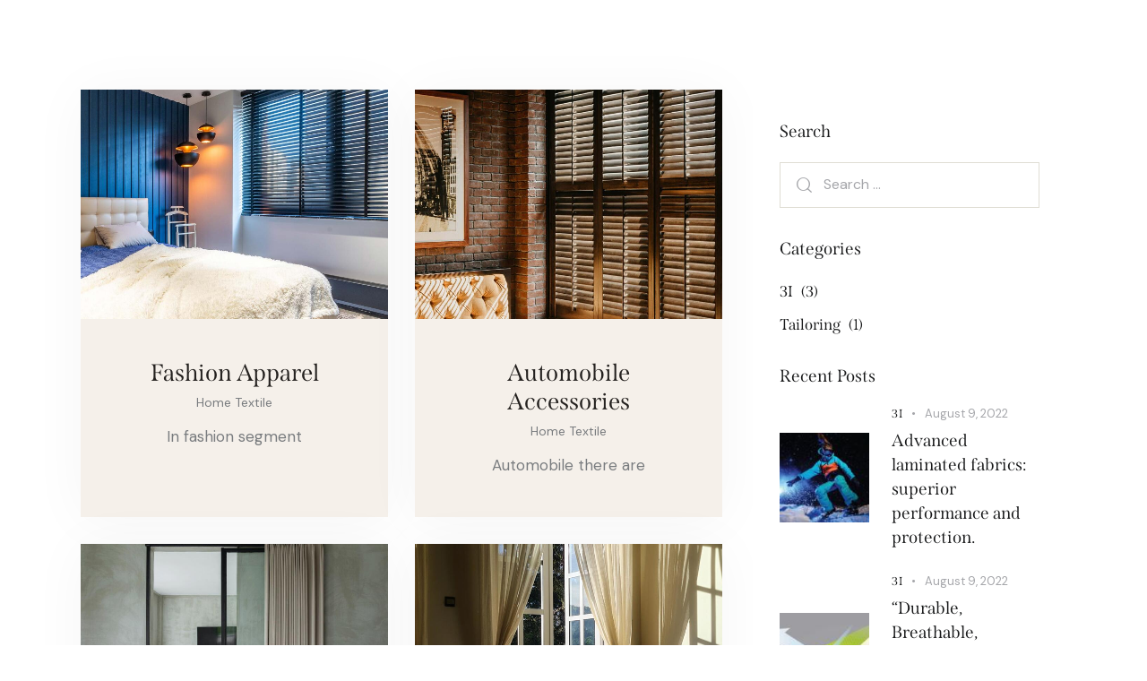

--- FILE ---
content_type: text/html; charset=UTF-8
request_url: https://www.3iinnovative.com/services_group/home-textile/
body_size: 144397
content:
<!DOCTYPE html>
<html lang="en-GB" class="no-js scheme_fashion_light">

<head>
			<meta charset="UTF-8">
		<meta name="viewport" content="width=device-width, initial-scale=1">
		<meta name="format-detection" content="telephone=no">
		<link rel="profile" href="//gmpg.org/xfn/11">
		<title>Home Textile &#8211; 3I Innovative </title>
<meta name='robots' content='max-image-preview:large' />
<link rel='dns-prefetch' href='//use.typekit.net' />
<link rel='dns-prefetch' href='//fonts.googleapis.com' />
<link rel="alternate" type="application/rss+xml" title="3I Innovative  &raquo; Feed" href="https://www.3iinnovative.com/feed/" />
<link rel="alternate" type="application/rss+xml" title="3I Innovative  &raquo; Comments Feed" href="https://www.3iinnovative.com/comments/feed/" />
<link rel="alternate" type="application/rss+xml" title="3I Innovative  &raquo; Home Textile Group Feed" href="https://www.3iinnovative.com/services_group/home-textile/feed/" />
			<meta property="og:type" content="website" />
			<meta property="og:site_name" content="3I Innovative " />
			<meta property="og:description" content="Connecting Dots" />
							<meta property="og:image" content="//www.3iinnovative.com/wp-content/uploads/2022/12/3I-Logo-600X98.png" />
				<style id='wp-img-auto-sizes-contain-inline-css' type='text/css'>
img:is([sizes=auto i],[sizes^="auto," i]){contain-intrinsic-size:3000px 1500px}
/*# sourceURL=wp-img-auto-sizes-contain-inline-css */
</style>
<link property="stylesheet" rel='stylesheet' id='trx_addons-icons-css' href='https://www.3iinnovative.com/wp-content/plugins/trx_addons/css/font-icons/css/trx_addons_icons.css' type='text/css' media='all' />
<link property="stylesheet" rel='stylesheet' id='fabric-font-span-css' href='https://use.typekit.net/mdw1mbk.css' type='text/css' media='all' />
<link property="stylesheet" rel='stylesheet' id='fabric-font-google_fonts-css' href='https://fonts.googleapis.com/css2?family=DM+Sans:ital,wght@0,400;0,500;0,700;1,400;1,500;1,700&#038;subset=latin,latin-ext&#038;display=swap' type='text/css' media='all' />
<link property="stylesheet" rel='stylesheet' id='fabric-fontello-css' href='https://www.3iinnovative.com/wp-content/themes/fabric/skins/default/css/font-icons/css/fontello.css' type='text/css' media='all' />
<style id='wp-emoji-styles-inline-css' type='text/css'>

	img.wp-smiley, img.emoji {
		display: inline !important;
		border: none !important;
		box-shadow: none !important;
		height: 1em !important;
		width: 1em !important;
		margin: 0 0.07em !important;
		vertical-align: -0.1em !important;
		background: none !important;
		padding: 0 !important;
	}
/*# sourceURL=wp-emoji-styles-inline-css */
</style>
<link property="stylesheet" rel='stylesheet' id='wp-block-library-css' href='https://www.3iinnovative.com/wp-includes/css/dist/block-library/style.min.css?ver=6.9' type='text/css' media='all' />
<style id='classic-theme-styles-inline-css' type='text/css'>
/*! This file is auto-generated */
.wp-block-button__link{color:#fff;background-color:#32373c;border-radius:9999px;box-shadow:none;text-decoration:none;padding:calc(.667em + 2px) calc(1.333em + 2px);font-size:1.125em}.wp-block-file__button{background:#32373c;color:#fff;text-decoration:none}
/*# sourceURL=/wp-includes/css/classic-themes.min.css */
</style>
<style id='global-styles-inline-css' type='text/css'>
:root{--wp--preset--aspect-ratio--square: 1;--wp--preset--aspect-ratio--4-3: 4/3;--wp--preset--aspect-ratio--3-4: 3/4;--wp--preset--aspect-ratio--3-2: 3/2;--wp--preset--aspect-ratio--2-3: 2/3;--wp--preset--aspect-ratio--16-9: 16/9;--wp--preset--aspect-ratio--9-16: 9/16;--wp--preset--color--black: #000000;--wp--preset--color--cyan-bluish-gray: #abb8c3;--wp--preset--color--white: #ffffff;--wp--preset--color--pale-pink: #f78da7;--wp--preset--color--vivid-red: #cf2e2e;--wp--preset--color--luminous-vivid-orange: #ff6900;--wp--preset--color--luminous-vivid-amber: #fcb900;--wp--preset--color--light-green-cyan: #7bdcb5;--wp--preset--color--vivid-green-cyan: #00d084;--wp--preset--color--pale-cyan-blue: #8ed1fc;--wp--preset--color--vivid-cyan-blue: #0693e3;--wp--preset--color--vivid-purple: #9b51e0;--wp--preset--color--bg-color: #ffffff;--wp--preset--color--bd-color: #E0DCD3;--wp--preset--color--text-dark: #24211F;--wp--preset--color--text-light: #9D9D9D;--wp--preset--color--text-link: #BE9667;--wp--preset--color--text-hover: #AB8355;--wp--preset--color--text-link-2: #415446;--wp--preset--color--text-hover-2: #314737;--wp--preset--color--text-link-3: #C5A48E;--wp--preset--color--text-hover-3: #AB8E7A;--wp--preset--gradient--vivid-cyan-blue-to-vivid-purple: linear-gradient(135deg,rgb(6,147,227) 0%,rgb(155,81,224) 100%);--wp--preset--gradient--light-green-cyan-to-vivid-green-cyan: linear-gradient(135deg,rgb(122,220,180) 0%,rgb(0,208,130) 100%);--wp--preset--gradient--luminous-vivid-amber-to-luminous-vivid-orange: linear-gradient(135deg,rgb(252,185,0) 0%,rgb(255,105,0) 100%);--wp--preset--gradient--luminous-vivid-orange-to-vivid-red: linear-gradient(135deg,rgb(255,105,0) 0%,rgb(207,46,46) 100%);--wp--preset--gradient--very-light-gray-to-cyan-bluish-gray: linear-gradient(135deg,rgb(238,238,238) 0%,rgb(169,184,195) 100%);--wp--preset--gradient--cool-to-warm-spectrum: linear-gradient(135deg,rgb(74,234,220) 0%,rgb(151,120,209) 20%,rgb(207,42,186) 40%,rgb(238,44,130) 60%,rgb(251,105,98) 80%,rgb(254,248,76) 100%);--wp--preset--gradient--blush-light-purple: linear-gradient(135deg,rgb(255,206,236) 0%,rgb(152,150,240) 100%);--wp--preset--gradient--blush-bordeaux: linear-gradient(135deg,rgb(254,205,165) 0%,rgb(254,45,45) 50%,rgb(107,0,62) 100%);--wp--preset--gradient--luminous-dusk: linear-gradient(135deg,rgb(255,203,112) 0%,rgb(199,81,192) 50%,rgb(65,88,208) 100%);--wp--preset--gradient--pale-ocean: linear-gradient(135deg,rgb(255,245,203) 0%,rgb(182,227,212) 50%,rgb(51,167,181) 100%);--wp--preset--gradient--electric-grass: linear-gradient(135deg,rgb(202,248,128) 0%,rgb(113,206,126) 100%);--wp--preset--gradient--midnight: linear-gradient(135deg,rgb(2,3,129) 0%,rgb(40,116,252) 100%);--wp--preset--font-size--small: 13px;--wp--preset--font-size--medium: 20px;--wp--preset--font-size--large: 36px;--wp--preset--font-size--x-large: 42px;--wp--preset--spacing--20: 0.44rem;--wp--preset--spacing--30: 0.67rem;--wp--preset--spacing--40: 1rem;--wp--preset--spacing--50: 1.5rem;--wp--preset--spacing--60: 2.25rem;--wp--preset--spacing--70: 3.38rem;--wp--preset--spacing--80: 5.06rem;--wp--preset--shadow--natural: 6px 6px 9px rgba(0, 0, 0, 0.2);--wp--preset--shadow--deep: 12px 12px 50px rgba(0, 0, 0, 0.4);--wp--preset--shadow--sharp: 6px 6px 0px rgba(0, 0, 0, 0.2);--wp--preset--shadow--outlined: 6px 6px 0px -3px rgb(255, 255, 255), 6px 6px rgb(0, 0, 0);--wp--preset--shadow--crisp: 6px 6px 0px rgb(0, 0, 0);}:where(.is-layout-flex){gap: 0.5em;}:where(.is-layout-grid){gap: 0.5em;}body .is-layout-flex{display: flex;}.is-layout-flex{flex-wrap: wrap;align-items: center;}.is-layout-flex > :is(*, div){margin: 0;}body .is-layout-grid{display: grid;}.is-layout-grid > :is(*, div){margin: 0;}:where(.wp-block-columns.is-layout-flex){gap: 2em;}:where(.wp-block-columns.is-layout-grid){gap: 2em;}:where(.wp-block-post-template.is-layout-flex){gap: 1.25em;}:where(.wp-block-post-template.is-layout-grid){gap: 1.25em;}.has-black-color{color: var(--wp--preset--color--black) !important;}.has-cyan-bluish-gray-color{color: var(--wp--preset--color--cyan-bluish-gray) !important;}.has-white-color{color: var(--wp--preset--color--white) !important;}.has-pale-pink-color{color: var(--wp--preset--color--pale-pink) !important;}.has-vivid-red-color{color: var(--wp--preset--color--vivid-red) !important;}.has-luminous-vivid-orange-color{color: var(--wp--preset--color--luminous-vivid-orange) !important;}.has-luminous-vivid-amber-color{color: var(--wp--preset--color--luminous-vivid-amber) !important;}.has-light-green-cyan-color{color: var(--wp--preset--color--light-green-cyan) !important;}.has-vivid-green-cyan-color{color: var(--wp--preset--color--vivid-green-cyan) !important;}.has-pale-cyan-blue-color{color: var(--wp--preset--color--pale-cyan-blue) !important;}.has-vivid-cyan-blue-color{color: var(--wp--preset--color--vivid-cyan-blue) !important;}.has-vivid-purple-color{color: var(--wp--preset--color--vivid-purple) !important;}.has-black-background-color{background-color: var(--wp--preset--color--black) !important;}.has-cyan-bluish-gray-background-color{background-color: var(--wp--preset--color--cyan-bluish-gray) !important;}.has-white-background-color{background-color: var(--wp--preset--color--white) !important;}.has-pale-pink-background-color{background-color: var(--wp--preset--color--pale-pink) !important;}.has-vivid-red-background-color{background-color: var(--wp--preset--color--vivid-red) !important;}.has-luminous-vivid-orange-background-color{background-color: var(--wp--preset--color--luminous-vivid-orange) !important;}.has-luminous-vivid-amber-background-color{background-color: var(--wp--preset--color--luminous-vivid-amber) !important;}.has-light-green-cyan-background-color{background-color: var(--wp--preset--color--light-green-cyan) !important;}.has-vivid-green-cyan-background-color{background-color: var(--wp--preset--color--vivid-green-cyan) !important;}.has-pale-cyan-blue-background-color{background-color: var(--wp--preset--color--pale-cyan-blue) !important;}.has-vivid-cyan-blue-background-color{background-color: var(--wp--preset--color--vivid-cyan-blue) !important;}.has-vivid-purple-background-color{background-color: var(--wp--preset--color--vivid-purple) !important;}.has-black-border-color{border-color: var(--wp--preset--color--black) !important;}.has-cyan-bluish-gray-border-color{border-color: var(--wp--preset--color--cyan-bluish-gray) !important;}.has-white-border-color{border-color: var(--wp--preset--color--white) !important;}.has-pale-pink-border-color{border-color: var(--wp--preset--color--pale-pink) !important;}.has-vivid-red-border-color{border-color: var(--wp--preset--color--vivid-red) !important;}.has-luminous-vivid-orange-border-color{border-color: var(--wp--preset--color--luminous-vivid-orange) !important;}.has-luminous-vivid-amber-border-color{border-color: var(--wp--preset--color--luminous-vivid-amber) !important;}.has-light-green-cyan-border-color{border-color: var(--wp--preset--color--light-green-cyan) !important;}.has-vivid-green-cyan-border-color{border-color: var(--wp--preset--color--vivid-green-cyan) !important;}.has-pale-cyan-blue-border-color{border-color: var(--wp--preset--color--pale-cyan-blue) !important;}.has-vivid-cyan-blue-border-color{border-color: var(--wp--preset--color--vivid-cyan-blue) !important;}.has-vivid-purple-border-color{border-color: var(--wp--preset--color--vivid-purple) !important;}.has-vivid-cyan-blue-to-vivid-purple-gradient-background{background: var(--wp--preset--gradient--vivid-cyan-blue-to-vivid-purple) !important;}.has-light-green-cyan-to-vivid-green-cyan-gradient-background{background: var(--wp--preset--gradient--light-green-cyan-to-vivid-green-cyan) !important;}.has-luminous-vivid-amber-to-luminous-vivid-orange-gradient-background{background: var(--wp--preset--gradient--luminous-vivid-amber-to-luminous-vivid-orange) !important;}.has-luminous-vivid-orange-to-vivid-red-gradient-background{background: var(--wp--preset--gradient--luminous-vivid-orange-to-vivid-red) !important;}.has-very-light-gray-to-cyan-bluish-gray-gradient-background{background: var(--wp--preset--gradient--very-light-gray-to-cyan-bluish-gray) !important;}.has-cool-to-warm-spectrum-gradient-background{background: var(--wp--preset--gradient--cool-to-warm-spectrum) !important;}.has-blush-light-purple-gradient-background{background: var(--wp--preset--gradient--blush-light-purple) !important;}.has-blush-bordeaux-gradient-background{background: var(--wp--preset--gradient--blush-bordeaux) !important;}.has-luminous-dusk-gradient-background{background: var(--wp--preset--gradient--luminous-dusk) !important;}.has-pale-ocean-gradient-background{background: var(--wp--preset--gradient--pale-ocean) !important;}.has-electric-grass-gradient-background{background: var(--wp--preset--gradient--electric-grass) !important;}.has-midnight-gradient-background{background: var(--wp--preset--gradient--midnight) !important;}.has-small-font-size{font-size: var(--wp--preset--font-size--small) !important;}.has-medium-font-size{font-size: var(--wp--preset--font-size--medium) !important;}.has-large-font-size{font-size: var(--wp--preset--font-size--large) !important;}.has-x-large-font-size{font-size: var(--wp--preset--font-size--x-large) !important;}
:where(.wp-block-post-template.is-layout-flex){gap: 1.25em;}:where(.wp-block-post-template.is-layout-grid){gap: 1.25em;}
:where(.wp-block-term-template.is-layout-flex){gap: 1.25em;}:where(.wp-block-term-template.is-layout-grid){gap: 1.25em;}
:where(.wp-block-columns.is-layout-flex){gap: 2em;}:where(.wp-block-columns.is-layout-grid){gap: 2em;}
:root :where(.wp-block-pullquote){font-size: 1.5em;line-height: 1.6;}
/*# sourceURL=global-styles-inline-css */
</style>
<link property="stylesheet" rel='stylesheet' id='contact-form-7-css' href='https://www.3iinnovative.com/wp-content/plugins/contact-form-7/includes/css/styles.css?ver=6.1.4' type='text/css' media='all' />
<link property="stylesheet" rel='stylesheet' id='magnific-popup-css' href='https://www.3iinnovative.com/wp-content/plugins/trx_addons/js/magnific/magnific-popup.min.css' type='text/css' media='all' />
<link property="stylesheet" rel='stylesheet' id='trx_addons-css' href='https://www.3iinnovative.com/wp-content/plugins/trx_addons/css/__styles.css' type='text/css' media='all' />
<link property="stylesheet" rel='stylesheet' id='trx_addons-widget_categories_list-css' href='https://www.3iinnovative.com/wp-content/plugins/trx_addons/components/widgets/categories_list/categories_list.css' type='text/css' media='all' />
<link property="stylesheet" rel='stylesheet' id='trx_addons-widget_categories_list-responsive-css' href='https://www.3iinnovative.com/wp-content/plugins/trx_addons/components/widgets/categories_list/categories_list.responsive.css' type='text/css' media='(max-width:1023px)' />
<link property="stylesheet" rel='stylesheet' id='trx_addons-widget_banner-css' href='https://www.3iinnovative.com/wp-content/plugins/trx_addons/components/widgets/banner/banner.css' type='text/css' media='all' />
<link property="stylesheet" rel='stylesheet' id='trx_addons-sc_content-css' href='https://www.3iinnovative.com/wp-content/plugins/trx_addons/components/shortcodes/content/content.css' type='text/css' media='all' />
<link property="stylesheet" rel='stylesheet' id='trx_addons-sc_content-responsive-css' href='https://www.3iinnovative.com/wp-content/plugins/trx_addons/components/shortcodes/content/content.responsive.css' type='text/css' media='(max-width:1439px)' />
<link property="stylesheet" rel='stylesheet' id='trx_addons-animations-css' href='https://www.3iinnovative.com/wp-content/plugins/trx_addons/css/trx_addons.animations.css' type='text/css' media='all' />
<link property="stylesheet" rel='stylesheet' id='trx_addons-mouse-helper-css' href='https://www.3iinnovative.com/wp-content/plugins/trx_addons/addons/mouse-helper/mouse-helper.css' type='text/css' media='all' />
<link property="stylesheet" rel='stylesheet' id='elementor-icons-css' href='https://www.3iinnovative.com/wp-content/plugins/elementor/assets/lib/eicons/css/elementor-icons.min.css?ver=5.46.0' type='text/css' media='all' />
<link property="stylesheet" rel='stylesheet' id='elementor-frontend-css' href='https://www.3iinnovative.com/wp-content/plugins/elementor/assets/css/frontend.min.css?ver=3.34.2' type='text/css' media='all' />
<style id='elementor-frontend-inline-css' type='text/css'>
.elementor-kit-15{--e-global-color-primary:#6EC1E4;--e-global-color-secondary:#54595F;--e-global-color-text:#7A7A7A;--e-global-color-accent:#61CE70;--e-global-color-61c01e98:#4054B2;--e-global-color-69bf31ed:#23A455;--e-global-color-7a1ccbe5:#000;--e-global-color-13ed1179:#FFF;--e-global-typography-primary-font-family:"Roboto";--e-global-typography-primary-font-weight:600;--e-global-typography-secondary-font-family:"Roboto Slab";--e-global-typography-secondary-font-weight:400;--e-global-typography-text-font-family:"Roboto";--e-global-typography-text-font-weight:400;--e-global-typography-accent-font-family:"Roboto";--e-global-typography-accent-font-weight:500;}.elementor-section.elementor-section-boxed > .elementor-container{max-width:1320px;}.e-con{--container-max-width:1320px;}.elementor-widget:not(:last-child){margin-block-end:0px;}.elementor-element{--widgets-spacing:0px 0px;--widgets-spacing-row:0px;--widgets-spacing-column:0px;}{}.sc_layouts_title_caption{display:var(--page-title-display);}@media(max-width:1024px){.elementor-section.elementor-section-boxed > .elementor-container{max-width:1024px;}.e-con{--container-max-width:1024px;}}@media(max-width:767px){.elementor-section.elementor-section-boxed > .elementor-container{max-width:767px;}.e-con{--container-max-width:767px;}}
/*# sourceURL=elementor-frontend-inline-css */
</style>
<link property="stylesheet" rel='stylesheet' id='elementor-gf-local-roboto-css' href='https://www.3iinnovative.com/wp-content/uploads/elementor/google-fonts/css/roboto.css?ver=1744761254' type='text/css' media='all' />
<link property="stylesheet" rel='stylesheet' id='elementor-gf-local-robotoslab-css' href='https://www.3iinnovative.com/wp-content/uploads/elementor/google-fonts/css/robotoslab.css?ver=1744761255' type='text/css' media='all' />
<link property="stylesheet" rel='stylesheet' id='trx_addons-cpt_services-css' href='https://www.3iinnovative.com/wp-content/plugins/trx_addons/components/cpt/services/services.css' type='text/css' media='all' />
<link property="stylesheet" rel='stylesheet' id='trx_addons-widget_video-css' href='https://www.3iinnovative.com/wp-content/plugins/trx_addons/components/widgets/video/video.css' type='text/css' media='all' />
<link property="stylesheet" rel='stylesheet' id='wpgdprc-front-css-css' href='https://www.3iinnovative.com/wp-content/plugins/wp-gdpr-compliance/Assets/css/front.css?ver=1674613160' type='text/css' media='all' />
<style id='wpgdprc-front-css-inline-css' type='text/css'>
:root{--wp-gdpr--bar--background-color: #000000;--wp-gdpr--bar--color: #ffffff;--wp-gdpr--button--background-color: #000000;--wp-gdpr--button--background-color--darken: #000000;--wp-gdpr--button--color: #ffffff;}
/*# sourceURL=wpgdprc-front-css-inline-css */
</style>

<style id="elementor-post-18695">.elementor-18695 .elementor-element.elementor-element-ab785e4:not(.elementor-motion-effects-element-type-background), .elementor-18695 .elementor-element.elementor-element-ab785e4 > .elementor-motion-effects-container > .elementor-motion-effects-layer{background-color:#151617;}.elementor-18695 .elementor-element.elementor-element-ab785e4{transition:background 0.3s, border 0.3s, border-radius 0.3s, box-shadow 0.3s;}.elementor-18695 .elementor-element.elementor-element-ab785e4 > .elementor-background-overlay{transition:background 0.3s, border-radius 0.3s, opacity 0.3s;}.elementor-18695 .elementor-element.elementor-element-d2a53f5{--spacer-size:10px;}.elementor-18695 .elementor-element.elementor-element-d4bfa5a{--spacer-size:30px;}.elementor-18695 .elementor-element.elementor-element-5833853:not(.elementor-motion-effects-element-type-background), .elementor-18695 .elementor-element.elementor-element-5833853 > .elementor-motion-effects-container > .elementor-motion-effects-layer{background-color:#151617;}.elementor-18695 .elementor-element.elementor-element-5833853{transition:background 0.3s, border 0.3s, border-radius 0.3s, box-shadow 0.3s;padding:0px 0px 0px 0px;}.elementor-18695 .elementor-element.elementor-element-5833853 > .elementor-background-overlay{transition:background 0.3s, border-radius 0.3s, opacity 0.3s;}.elementor-18695 .elementor-element.elementor-element-2d13eee > .elementor-widget-container{padding:0% 11% 0% 0%;}.elementor-18695 .elementor-element.elementor-element-2d13eee .sc_item_title_text{-webkit-text-stroke-width:0px;}.elementor-18695 .elementor-element.elementor-element-2d13eee .sc_item_title_text2{-webkit-text-stroke-width:0px;}.elementor-18695 .elementor-element.elementor-element-d2d16e9 .sc_item_title_text{-webkit-text-stroke-width:0px;}.elementor-18695 .elementor-element.elementor-element-d2d16e9 .sc_item_title_text2{-webkit-text-stroke-width:0px;}.elementor-18695 .elementor-element.elementor-element-3a7044b{--spacer-size:6px;}.elementor-18695 .elementor-element.elementor-element-027e28d{--spacer-size:10px;}.elementor-18695 .elementor-element.elementor-element-379bc4c .sc_item_title_text{-webkit-text-stroke-width:0px;}.elementor-18695 .elementor-element.elementor-element-379bc4c .sc_item_title_text2{-webkit-text-stroke-width:0px;}.elementor-18695 .elementor-element.elementor-element-d6e4208 .sc_item_title_text{-webkit-text-stroke-width:0px;}.elementor-18695 .elementor-element.elementor-element-d6e4208 .sc_item_title_text2{-webkit-text-stroke-width:0px;}.elementor-18695 .elementor-element.elementor-element-e2cd212{--spacer-size:6px;}.elementor-18695 .elementor-element.elementor-element-1101ec7:not(.elementor-motion-effects-element-type-background), .elementor-18695 .elementor-element.elementor-element-1101ec7 > .elementor-motion-effects-container > .elementor-motion-effects-layer{background-color:#151617;}.elementor-18695 .elementor-element.elementor-element-1101ec7{transition:background 0.3s, border 0.3s, border-radius 0.3s, box-shadow 0.3s;padding:0px 0px 0px 0px;}.elementor-18695 .elementor-element.elementor-element-1101ec7 > .elementor-background-overlay{transition:background 0.3s, border-radius 0.3s, opacity 0.3s;}.elementor-18695 .elementor-element.elementor-element-207788a{--spacer-size:5px;}.elementor-18695 .elementor-element.elementor-element-3a1e91b{--divider-border-style:solid;--divider-color:#323641;--divider-border-width:1px;}.elementor-18695 .elementor-element.elementor-element-3a1e91b .elementor-divider-separator{width:100%;}.elementor-18695 .elementor-element.elementor-element-3a1e91b .elementor-divider{padding-block-start:6px;padding-block-end:6px;}.elementor-18695 .elementor-element.elementor-element-4138b9ad > .elementor-container > .elementor-column > .elementor-widget-wrap{align-content:center;align-items:center;}.elementor-18695 .elementor-element.elementor-element-4138b9ad:not(.elementor-motion-effects-element-type-background), .elementor-18695 .elementor-element.elementor-element-4138b9ad > .elementor-motion-effects-container > .elementor-motion-effects-layer{background-color:#151617;}.elementor-18695 .elementor-element.elementor-element-4138b9ad{transition:background 0.3s, border 0.3s, border-radius 0.3s, box-shadow 0.3s;padding:25px 55px 25px 55px;}.elementor-18695 .elementor-element.elementor-element-4138b9ad > .elementor-background-overlay{transition:background 0.3s, border-radius 0.3s, opacity 0.3s;}.elementor-18695 .elementor-element.elementor-element-47c7daf1{font-size:16px;color:#D2D3D5;}.elementor-18695 .elementor-element.elementor-element-71b9a0c9 .sc_item_title_text{-webkit-text-stroke-width:0px;}.elementor-18695 .elementor-element.elementor-element-71b9a0c9 .sc_item_title_text2{-webkit-text-stroke-width:0px;}@media(max-width:1024px){.elementor-18695 .elementor-element.elementor-element-d4bfa5a{--spacer-size:50px;}.elementor-18695 .elementor-element.elementor-element-4138b9ad{padding:15px 15px 15px 15px;}}@media(max-width:767px){.elementor-18695 .elementor-element.elementor-element-d4bfa5a{--spacer-size:40px;}.elementor-18695 .elementor-element.elementor-element-b0bbdb3 > .elementor-element-populated{margin:20px 0px 0px 0px;--e-column-margin-right:0px;--e-column-margin-left:0px;}.elementor-18695 .elementor-element.elementor-element-027e28d{--spacer-size:5px;}.elementor-18695 .elementor-element.elementor-element-a3b9ab2 > .elementor-element-populated{margin:20px 0px 0px 0px;--e-column-margin-right:0px;--e-column-margin-left:0px;}.elementor-18695 .elementor-element.elementor-element-4138b9ad{padding:20px 0px 20px 0px;}.elementor-18695 .elementor-element.elementor-element-47c7daf1{font-size:15px;line-height:1.4em;}.elementor-18695 .elementor-element.elementor-element-57a1550e > .elementor-element-populated{margin:15px 0px 0px 0px;--e-column-margin-right:0px;--e-column-margin-left:0px;}.elementor-18695 .elementor-element.elementor-element-182cd05 > .elementor-element-populated{margin:15px 0px 0px 0px;--e-column-margin-right:0px;--e-column-margin-left:0px;}}@media(min-width:768px){.elementor-18695 .elementor-element.elementor-element-017e323{width:52.424%;}.elementor-18695 .elementor-element.elementor-element-b0bbdb3{width:24.242%;}.elementor-18695 .elementor-element.elementor-element-a3b9ab2{width:22.974%;}.elementor-18695 .elementor-element.elementor-element-6d975e96{width:40%;}.elementor-18695 .elementor-element.elementor-element-57a1550e{width:19.332%;}.elementor-18695 .elementor-element.elementor-element-182cd05{width:40%;}}@media(max-width:1024px) and (min-width:768px){.elementor-18695 .elementor-element.elementor-element-017e323{width:42%;}.elementor-18695 .elementor-element.elementor-element-b0bbdb3{width:34%;}.elementor-18695 .elementor-element.elementor-element-a3b9ab2{width:24%;}}</style>
<style id='rs-plugin-settings-inline-css' type='text/css'>
#rs-demo-id {}
/*# sourceURL=rs-plugin-settings-inline-css */
</style>
<style type="text/css" id="trx_addons-inline-styles-inline-css">.sc_layouts_title_title{font-size:2em}</style>
<link property="stylesheet" rel='stylesheet' id='widget-spacer-css' href='https://www.3iinnovative.com/wp-content/plugins/elementor/assets/css/widget-spacer.min.css?ver=3.34.2' type='text/css' media='all' />
<link property="stylesheet" rel='stylesheet' id='e-animation-bounceIn-css' href='https://www.3iinnovative.com/wp-content/plugins/elementor/assets/lib/animations/styles/bounceIn.min.css?ver=3.34.2' type='text/css' media='all' />
<link property="stylesheet" rel='stylesheet' id='widget-divider-css' href='https://www.3iinnovative.com/wp-content/plugins/elementor/assets/css/widget-divider.min.css?ver=3.34.2' type='text/css' media='all' />
<link property="stylesheet" rel='stylesheet' id='rs-plugin-settings-css' href='https://www.3iinnovative.com/wp-content/plugins/revslider/public/assets/css/rs6.css?ver=6.6.7' type='text/css' media='all' />
<link property="stylesheet" rel='stylesheet' id='fabric-style-css' href='https://www.3iinnovative.com/wp-content/themes/fabric/style.css' type='text/css' media='all' />
<link property="stylesheet" rel='stylesheet' id='mediaelement-css' href='https://www.3iinnovative.com/wp-includes/js/mediaelement/mediaelementplayer-legacy.min.css?ver=4.2.17' type='text/css' media='all' />
<link property="stylesheet" rel='stylesheet' id='wp-mediaelement-css' href='https://www.3iinnovative.com/wp-includes/js/mediaelement/wp-mediaelement.min.css?ver=6.9' type='text/css' media='all' />
<link property="stylesheet" rel='stylesheet' id='fabric-skin-default-css' href='https://www.3iinnovative.com/wp-content/themes/fabric/skins/default/css/style.css' type='text/css' media='all' />
<link property="stylesheet" rel='stylesheet' id='fabric-plugins-css' href='https://www.3iinnovative.com/wp-content/themes/fabric/skins/default/css/__plugins.css' type='text/css' media='all' />
<link property="stylesheet" rel='stylesheet' id='fabric-custom-css' href='https://www.3iinnovative.com/wp-content/themes/fabric/css/__custom-inline.css' type='text/css' media='all' />
<style id='fabric-custom-inline-css' type='text/css'>
:root{--theme-var-page_width:1290px;--theme-var-page_boxed_extra:60px;--theme-var-page_fullwide_max:1920px;--theme-var-page_fullwide_extra:130px;--theme-var-grid_gap:30px;--theme-var-rad:0px;--theme-var-rad_koef:0;--theme-var-sidebar_prc:0.31782945736434;--theme-var-sidebar_gap_prc:0.031007751937984}:root{--theme-font-p_font-family:"DM Sans",sans-serif;--theme-font-p_font-size:1rem;--theme-font-p_line-height:1.648em;--theme-font-p_font-weight:400;--theme-font-p_font-style:normal;--theme-font-p_text-decoration:inherit;--theme-font-p_text-transform:none;--theme-font-p_letter-spacing:0px;--theme-font-p_margin-top:0em;--theme-font-p_margin-bottom:1.6em;--theme-font-post_font-family:inherit;--theme-font-post_font-size:inherit;--theme-font-post_line-height:inherit;--theme-font-post_font-weight:inherit;--theme-font-post_font-style:inherit;--theme-font-post_text-decoration:inherit;--theme-font-post_text-transform:inherit;--theme-font-post_letter-spacing:inherit;--theme-font-post_margin-top:inherit;--theme-font-post_margin-bottom:inherit;--theme-font-h1_font-family:span,serif;--theme-font-h1_font-size:3.353rem;--theme-font-h1_line-height:1.05em;--theme-font-h1_font-weight:300;--theme-font-h1_font-style:normal;--theme-font-h1_text-decoration:none;--theme-font-h1_text-transform:none;--theme-font-h1_letter-spacing:-1.71px;--theme-font-h1_margin-top:1.15em;--theme-font-h1_margin-bottom:0.38em;--theme-font-h2_font-family:span,serif;--theme-font-h2_font-size:2.765rem;--theme-font-h2_line-height:1.021em;--theme-font-h2_font-weight:300;--theme-font-h2_font-style:normal;--theme-font-h2_text-decoration:none;--theme-font-h2_text-transform:none;--theme-font-h2_letter-spacing:0px;--theme-font-h2_margin-top:0.81em;--theme-font-h2_margin-bottom:0.45em;--theme-font-h3_font-family:span,serif;--theme-font-h3_font-size:2.059em;--theme-font-h3_line-height:1.086em;--theme-font-h3_font-weight:300;--theme-font-h3_font-style:normal;--theme-font-h3_text-decoration:none;--theme-font-h3_text-transform:none;--theme-font-h3_letter-spacing:0px;--theme-font-h3_margin-top:1.16em;--theme-font-h3_margin-bottom:0.63em;--theme-font-h4_font-family:span,serif;--theme-font-h4_font-size:1.647em;--theme-font-h4_line-height:1.214em;--theme-font-h4_font-weight:400;--theme-font-h4_font-style:normal;--theme-font-h4_text-decoration:none;--theme-font-h4_text-transform:none;--theme-font-h4_letter-spacing:0px;--theme-font-h4_margin-top:1.49em;--theme-font-h4_margin-bottom:0.65em;--theme-font-h5_font-family:span,serif;--theme-font-h5_font-size:1.412em;--theme-font-h5_line-height:1.208em;--theme-font-h5_font-weight:400;--theme-font-h5_font-style:normal;--theme-font-h5_text-decoration:none;--theme-font-h5_text-transform:none;--theme-font-h5_letter-spacing:0px;--theme-font-h5_margin-top:1.55em;--theme-font-h5_margin-bottom:0.84em;--theme-font-h6_font-family:span,serif;--theme-font-h6_font-size:1.118em;--theme-font-h6_line-height:1.474em;--theme-font-h6_font-weight:600;--theme-font-h6_font-style:normal;--theme-font-h6_text-decoration:none;--theme-font-h6_text-transform:none;--theme-font-h6_letter-spacing:0px;--theme-font-h6_margin-top:2.4em;--theme-font-h6_margin-bottom:0.85em;--theme-font-logo_font-family:span,serif;--theme-font-logo_font-size:1.7em;--theme-font-logo_line-height:1.25em;--theme-font-logo_font-weight:300;--theme-font-logo_font-style:normal;--theme-font-logo_text-decoration:none;--theme-font-logo_text-transform:none;--theme-font-logo_letter-spacing:0px;--theme-font-logo_margin-top:inherit;--theme-font-logo_margin-bottom:inherit;--theme-font-button_font-family:span,serif;--theme-font-button_font-size:20px;--theme-font-button_line-height:22px;--theme-font-button_font-weight:400;--theme-font-button_font-style:normal;--theme-font-button_text-decoration:none;--theme-font-button_text-transform:none;--theme-font-button_letter-spacing:0px;--theme-font-button_margin-top:inherit;--theme-font-button_margin-bottom:inherit;--theme-font-input_font-family:inherit;--theme-font-input_font-size:16px;--theme-font-input_line-height:1.5em;--theme-font-input_font-weight:400;--theme-font-input_font-style:normal;--theme-font-input_text-decoration:none;--theme-font-input_text-transform:none;--theme-font-input_letter-spacing:0px;--theme-font-input_margin-top:inherit;--theme-font-input_margin-bottom:inherit;--theme-font-info_font-family:inherit;--theme-font-info_font-size:14px;--theme-font-info_line-height:1.5em;--theme-font-info_font-weight:400;--theme-font-info_font-style:normal;--theme-font-info_text-decoration:none;--theme-font-info_text-transform:none;--theme-font-info_letter-spacing:0px;--theme-font-info_margin-top:0.4em;--theme-font-info_margin-bottom:inherit;--theme-font-menu_font-family:span,serif;--theme-font-menu_font-size:17px;--theme-font-menu_line-height:1.5em;--theme-font-menu_font-weight:400;--theme-font-menu_font-style:normal;--theme-font-menu_text-decoration:none;--theme-font-menu_text-transform:none;--theme-font-menu_letter-spacing:0px;--theme-font-menu_margin-top:inherit;--theme-font-menu_margin-bottom:inherit;--theme-font-submenu_font-family:span,serif;--theme-font-submenu_font-size:15px;--theme-font-submenu_line-height:1.5em;--theme-font-submenu_font-weight:400;--theme-font-submenu_font-style:normal;--theme-font-submenu_text-decoration:none;--theme-font-submenu_text-transform:none;--theme-font-submenu_letter-spacing:0px;--theme-font-submenu_margin-top:inherit;--theme-font-submenu_margin-bottom:inherit;--theme-font-other_font-family:inherit;--theme-font-other_font-size:inherit;--theme-font-other_line-height:inherit;--theme-font-other_font-weight:inherit;--theme-font-other_font-style:inherit;--theme-font-other_text-decoration:inherit;--theme-font-other_text-transform:inherit;--theme-font-other_letter-spacing:inherit;--theme-font-other_margin-top:inherit;--theme-font-other_margin-bottom:inherit}body{font-family:"DM Sans",sans-serif;font-size:1rem;font-weight:400;font-style:normal;line-height:1.648em;text-transform:none;letter-spacing:0px}p,ul,ol,dl,blockquote,address,.wp-block-button,.wp-block-cover,.wp-block-image,.wp-block-video,.wp-block-search,.wp-block-archives,.wp-block-archives-dropdown,.wp-block-categories,.wp-block-calendar,.wp-block-media-text{margin-top:0em;margin-bottom:1.6em}p[style*="font-size"],.has-small-font-size,.has-normal-font-size,.has-medium-font-size{line-height:1.648em}h1,.front_page_section_caption{font-family:span,serif;font-size:3.353rem;font-weight:300;font-style:normal;line-height:1.05em;text-decoration:none;text-transform:none;letter-spacing:-1.71px;margin-top:1.15em;margin-bottom:0.38em}h2{font-family:span,serif;font-size:2.765rem;font-weight:300;font-style:normal;line-height:1.021em;text-decoration:none;text-transform:none;letter-spacing:0px;margin-top:0.81em;margin-bottom:0.45em}h3{font-family:span,serif;font-size:2.059em;font-weight:300;font-style:normal;line-height:1.086em;text-decoration:none;text-transform:none;letter-spacing:0px;margin-top:1.16em;margin-bottom:0.63em}h4{font-family:span,serif;font-size:1.647em;font-weight:400;font-style:normal;line-height:1.214em;text-decoration:none;text-transform:none;letter-spacing:0px;margin-top:1.49em;margin-bottom:0.65em}h5{font-family:span,serif;font-size:1.412em;font-weight:400;font-style:normal;line-height:1.208em;text-decoration:none;text-transform:none;letter-spacing:0px;margin-top:1.55em;margin-bottom:0.84em}h6{font-family:span,serif;font-size:1.118em;font-weight:600;font-style:normal;line-height:1.474em;text-decoration:none;text-transform:none;letter-spacing:0px;margin-top:2.4em;margin-bottom:0.85em}input[type="text"],input[type="number"],input[type="email"],input[type="url"],input[type="tel"],input[type="search"],input[type="password"],textarea,textarea.wp-editor-area,.select_container,select,.select_container select{font-size:16px;font-weight:400;font-style:normal;line-height:1.5em;text-decoration:none;text-transform:none;letter-spacing:0px}.sc_item_pagination_load_more .nav-links,.nav-links-more .nav-load-more,.nav-links-more .woocommerce-load-more,.woocommerce-links-more .woocommerce-load-more,.sidebar_small_screen_above .sidebar_control,.trx_addons_popup_form_field_submit .submit_button,.simple_text_link,.show_comments_single .show_comments_button,form button:not(.components-button),.adp-popup-type-notification-box .adp-popup-button,.adp-popup-type-notification-bar .adp-popup-button,input[type="button"],input[type="reset"],input[type="submit"],.theme_button,.sc_layouts_row .sc_button,.sc_portfolio_preview_show .post_readmore,.wp-block-button__link,.post_item .more-link,div.esg-filter-wrapper .esg-filterbutton>span,.mptt-navigation-tabs li a,.fabric_tabs .fabric_tabs_titles li a{font-family:span,serif;font-size:20px;font-weight:400;font-style:normal;line-height:22px;text-decoration:none;text-transform:none;letter-spacing:0px}#sb_instagram[data-shortcode-atts*="feedOne"] .sbi_follow_btn a,#sb_instagram.feedOne .sbi_follow_btn a,.post-more-link{font-family:span,serif}.top_panel .slider_engine_revo .slide_title{font-family:span,serif}blockquote{}.sc_layouts_menu_nav>li[class*="columns-"] li.menu-item-has-children>a,.sc_layouts_menu_nav li.menu-collapse li[class*="columns-"] li.menu-item-has-children>a,.sticky_socials_wrap.sticky_socials_modern .social_item .social_name,.search_modern .search_wrap .search_field,.comments_list_wrap .comment_reply,.sc_layouts_row_type_compact .sc_layouts_item_details,.post_meta_item.post_categories,div.esg-filters,.woocommerce nav.woocommerce-pagination ul,.comments_pagination,.nav-links,.page_links,.wp-playlist.wp-audio-playlist .wp-playlist-tracks,.wp-playlist.wp-audio-playlist .wp-playlist-item-title,.mejs-container *,.format-audio .post_featured .post_audio_author,.single-format-audio .post_featured .post_audio_author,.sc_layouts_blog_item_featured .post_featured .post_audio_author,#powerTip .box_view_html,.custom-html-widget .extra_item,.post_meta_item.post_author,.post_info_item.post_info_posted_by,.post_info_item.post_categories,table th,mark,ins,.logo_text,.theme_button_close_text,.post_price.price,.theme_scroll_down,.post_meta_item .post_sponsored_label,.latepoint-lightbox-w h1,.latepoint-lightbox-w h2,.latepoint-lightbox-w h3,.latepoint-lightbox-w h4,.latepoint-lightbox-w h5,.latepoint-lightbox-w h6,.has-drop-cap:not(:focus):first-letter,.widget_calendar caption,.wp-block-calendar caption,.sc_layouts_title .breadcrumbs,blockquote>cite,blockquote>p>cite,blockquote>.wp-block-pullquote__citation,.wp-block-quote .wp-block-quote__citation{font-family:span,serif}.post_meta{font-size:14px;font-weight:400;font-style:normal;line-height:1.5em;text-decoration:none;text-transform:none;letter-spacing:0px;margin-top:0.4em}em,.post-date,.rss-date,.post_date,.post_meta_item,.post_meta .vc_inline-link,.comments_list_wrap .comment_date,.comments_list_wrap .comment_time,.comments_list_wrap .comment_counters,.top_panel .slider_engine_revo .slide_subtitle,.logo_slogan,.trx_addons_audio_player .audio_author,.post_item_single .post_content .post_meta,.author_bio .author_link,.comments_list_wrap .comment_posted,.comments_list_wrap .comment_reply{}.wpgdprc,option,fieldset legend,figure figcaption,.wp-caption .wp-caption-text,.wp-caption .wp-caption-dd,.wp-caption-overlay .wp-caption .wp-caption-text,.wp-caption-overlay .wp-caption .wp-caption-dd,.backstage-customizer-access-wrapper .backstage-customizer-access-button,.latepoint-w,.author_info .author_label,.widget_product_tag_cloud,.widget_tag_cloud,.wp-block-tag-cloud,.sc_portfolio .post_meta_item.post_categories,.sc_blogger_portestate_default .post_meta_item.post_categories,.nav-links-single .nav-links .nav-arrow-label,.post_item_single .post_tags_single a,.search_wrap .search_results .post_meta_item{font-family:"DM Sans",sans-serif}.logo_text{font-family:span,serif;font-size:1.7em;font-weight:300;font-style:normal;line-height:1.25em;text-decoration:none;text-transform:none;letter-spacing:0px}.logo_footer_text{font-family:span,serif}.sc_layouts_menu_dir_vertical.sc_layouts_submenu_dropdown .sc_layouts_menu_nav>li>ul{font-family:span,serif}.menu_main_nav_area>ul,.sc_layouts_menu_nav,.sc_layouts_menu_dir_vertical .sc_layouts_menu_nav{font-family:span,serif;font-size:17px;line-height:1.5em}.menu_main_nav>li>a,.sc_layouts_menu_nav>li>a{font-weight:400;font-style:normal;text-decoration:none;text-transform:none;letter-spacing:0px}.sc_layouts_menu_nav>li.current-menu-item>a,.sc_layouts_menu_nav>li.current-menu-parent>a,.sc_layouts_menu_nav>li.current-menu-ancestor>a,.menu_main_nav>li[class*="current-menu-"]>a .sc_layouts_menu_item_description,.sc_layouts_menu_nav>li[class*="current-menu-"]>a .sc_layouts_menu_item_description{font-weight:400}.menu_main_nav>li>ul,.sc_layouts_menu_nav>li>ul,.sc_layouts_menu_popup .sc_layouts_menu_nav{font-family:span,serif;font-size:15px;line-height:1.5em}.menu_main_nav>li ul>li>a,.sc_layouts_menu_nav>li ul>li>a,.sc_layouts_menu_popup .sc_layouts_menu_nav>li>a{font-weight:400;font-style:normal;text-decoration:none;text-transform:none;letter-spacing:0px}.latepoint-book-button,.round-square-2 .elementor-button{font-family:span,serif}.sc_layouts_panel_menu .sc_layouts_menu_dir_horizontal .sc_layouts_menu_nav>ul,.sc_layouts_panel_menu .sc_layouts_menu_dir_vertical.sc_layouts_submenu_dropdown>ul,.menu_mobile .menu_mobile_nav_area>ul{font-family:span,serif}.sc_layouts_panel_menu .sc_layouts_menu_dir_horizontal .sc_layouts_menu_nav>li>ul,.sc_layouts_panel_menu .sc_layouts_menu_dir_vertical.sc_layouts_submenu_dropdown>ul>li ul,.menu_mobile .menu_mobile_nav_area>ul>li ul{font-family:span,serif}.sc_item_filters_tabs{font-family:span,serif}h1.sc_item_title{line-height:1.05em}h2.sc_item_title{line-height:1.021em}h3.sc_item_title{line-height:1.086em}h4.sc_item_title{line-height:1.214em}h5.sc_item_title{line-height:1.208em}h6.sc_item_title{line-height:1.474em}[class*="trx_addons_title_with_link"],.sc_price_item_price .sc_price_item_price_after,.sc_price_item .sc_price_item_subtitle,.sc_dishes_compact .sc_services_item_title,.sc_services_iconed .sc_services_item_title,.sc_services .sc_services_item_subtitle,.sc_testimonials_item_author_subtitle,.sc_icons_plain .sc_icons_item:not(.sc_icons_item_linked) .sc_icons_item_link{font-family:"DM Sans",sans-serif}.sc_testimonials_bred .sc_testimonials_item_content,.sc_testimonials_decoration .sc_testimonials_item_content,.sc_testimonials_alter2 .sc_testimonials_item_content,.sc_testimonials_alter .sc_testimonials_item_content,.sc_testimonials_fashion .sc_testimonials_item_content,.sc_testimonials_creative .sc_testimonials_item_content,.sc_testimonials_accent2 .sc_testimonials_item_content,.sc_testimonials_accent .sc_testimonials_item_content,.sc_testimonials_hover .sc_testimonials_item_content,.sc_testimonials_common .sc_testimonials_item_content,.sc_testimonials_list .sc_testimonials_item_content,.sc_testimonials_light .sc_testimonials_item_content,.sc_testimonials_extra .sc_testimonials_item_content,.sc_testimonials_plain .sc_testimonials_item_content,.sc_testimonials_simple .sc_testimonials_item_content,.sc_testimonials_default .sc_testimonials_item_content{}.widget .trx_addons_tabs .trx_addons_tabs_titles li,.trx_addons_video_list_controller_wrap .trx_addons_video_list_subtitle,.trx_addons_video_list_controller_wrap .trx_addons_video_list_image_label,.trx_addons_audio_wrap .trx_addons_audio_navigation,.services_page_tabs.trx_addons_tabs .trx_addons_tabs_titles li>a,.sc_events_item_price,.sc_events_item_date_day,.sc_events_item_meta_locality,.tabs_style_2.elementor-widget-tabs .elementor-tab-title,.trx_addons_list_parameters,.sc_events_item_more_link,.sc_events_item_meta_categories a,.scroll_to_top_style_modern,.categories_list .categories_link_more,.sc_blogger_default.sc_blogger_default_classic_time_2 .post_meta.sc_blogger_item_meta.post_meta_date,.sc_blogger_default.sc_blogger_default_classic_time .post_meta.sc_blogger_item_meta.post_meta_date,.team_member_brief_info_details .team_member_details_phone .team_member_details_value,.sc_socials.sc_socials_icons_names .social_item .social_name,.services_single .services_page_featured .sc_services_item_price,.sc_services .sc_services_item_price,.sc_services .sc_services_item_number,.audio_now_playing,.sc_testimonials_modern .sc_testimonials_item_content strong,.sc_testimonials_classic .sc_testimonials_item_content,.social_item.social_item_type_names .social_name,.sc_countdown .sc_countdown_label,.sc_countdown_default .sc_countdown_digits,.sc_countdown_default .sc_countdown_separator,.sc_price_simple .sc_price_item_details,.toc_menu_item .toc_menu_description,.sc_recent_news .post_item .post_footer .post_meta .post_meta_item,.sc_item_subtitle,.sc_icons_item_title,.sc_price_item_title,.sc_price_item_price,.sc_courses_default .sc_courses_item_price,.sc_courses_default .trx_addons_hover_content .trx_addons_hover_links a,.sc_events_classic .sc_events_item_price,.sc_events_classic .trx_addons_hover_content .trx_addons_hover_links a,.sc_promo_modern .sc_promo_link2 span+span,.sc_skills_counter .sc_skills_total,.sc_skills_counter_alter .sc_skills_total,.sc_skills_counter_extra .sc_skills_total,.sc_skills_counter_modern .sc_skills_total,.sc_skills_counter_simple .sc_skills_total,.sc_skills_pie.sc_skills_compact_off .sc_skills_total,.sc_skills_counter_alter .sc_skills_item_title,.sc_skills_counter_extra .sc_skills_item_title,.sc_skills_counter_modern .sc_skills_item_title,.sc_skills_counter_simple .sc_skills_item_title,.sc_skills_pie.sc_skills_compact_off .sc_skills_item_title,.sc_icons_number .sc_icons_item_number,.slider_container .slide_info.slide_info_large .slide_title,.slider_style_modern .slider_controls_label span + span,.slider_pagination_wrap,.sc_slider_controller_info,.trx_addons_mouse_helper .trx_addons_mouse_helper_text,.trx_addons_dropcap,.trx_addons_alter_text{font-family:span,serif}.sc_recent_news .post_item .post_meta,.sc_courses_default .sc_courses_item_date,.courses_single .courses_page_meta,.sc_events_classic .sc_events_item_date,.sc_promo_modern .sc_promo_link2 span,.sc_skills_counter .sc_skills_item_title,.slider_style_modern .slider_controls_label span,.slider_titles_outside_wrap .slide_cats,.slider_titles_outside_wrap .slide_subtitle,.sc_slider_controller_item_info_date,.sc_testimonials_item_author_title,.sc_testimonials_item_content:before{}.slider_outer_wrap .sc_slider_controller .sc_slider_controller_item_info_date{font-size:14px;font-weight:400;font-style:normal;line-height:1.5em;text-decoration:none;text-transform:none;letter-spacing:0px}.sc_button:not(.sc_button_simple),.sc_button.sc_button_simple,.sc_form button{font-family:span,serif;font-size:20px;font-weight:400;font-style:normal;line-height:22px;text-decoration:none;text-transform:none;letter-spacing:0px}.sc_icons .sc_icons_item_more_link,.sc_services .sc_services_item_more_link,.sc_blogger	.sc_blogger_item_button .item_more_link,.sc_promo_modern .sc_promo_link2{font-family:span,serif}.sc_portfolio.sc_portfolio_band .sc_portfolio_item .post_content_wrap .post_meta .post_categories{font-family:span,serif}.sc_icons_plain .sc_icons_item .sc_icons_item_more_link,.sc_blogger_portestate .sc_blogger_item .sc_blogger_item_content .sc_blogger_item_meta .post_categories,.slider_pagination_style_title.sc_slider_controls_light .slider_pagination_wrap .slider_pagination_bullet,.sc_title_default h5.sc_item_title_tag + .sc_title_subtitle,.trx_addons_message_box,.sc_portfolio.sc_portfolio_simple .sc_portfolio_item .post_content_wrap .post_meta .post_categories,.sc_portfolio.sc_portfolio_default .sc_portfolio_item .post_featured .post_info .post_meta .post_categories,.sc_style_toggle .sc_blogger .sc_item_filters_wrap .sc_item_filters .sc_item_filters_header .sc_item_filters_subtitle,.sc_portfolio .sc_portfolio_item .post_meta .post_meta_item,.sc_blogger_lay_portfolio_grid .sc_blogger_item .post_meta .post_categories,.sc_blogger_lay_portfolio .sc_blogger_item .post_meta .post_categories{font-family:"DM Sans",sans-serif}.elementor-widget-progress .elementor-title,.elementor-widget-progress .elementor-progress-percentage,.elementor-widget-toggle .elementor-toggle-title,.elementor-widget-tabs .elementor-tab-title,.custom_icon_btn.elementor-widget-button .elementor-button .elementor-button-text,.elementor-widget-counter .elementor-counter-number-wrapper,.elementor-widget-counter .elementor-counter-title{font-family:span,serif}.elementor-widget-icon-box .elementor-widget-container .elementor-icon-box-title small{font-family:"DM Sans",sans-serif}body.edit-post-visual-editor{font-family:"DM Sans",sans-serif !important;font-size:1rem;font-weight:400;font-style:normal;line-height:1.648em;text-transform:none;letter-spacing:0px}.editor-post-title__block .editor-post-title__input{font-family:span,serif;font-size:3.353rem;font-weight:300;font-style:normal}.block-editor-block-list__block{margin-top:0em;margin-bottom:1.6em}form.mc4wp-form .mc4wp-form-fields input[type="email"]{font-size:16px;font-weight:400;font-style:normal;line-height:1.5em;text-decoration:none;text-transform:none;letter-spacing:0px}form.mc4wp-form .mc4wp-form-fields input[type="submit"]{font-family:span,serif;font-size:20px;font-weight:400;font-style:normal;line-height:22px;text-decoration:none;text-transform:none;letter-spacing:0px}#style-5.mc4wp-form .mc4wp-form-fields input[type="email"]{font-family:span,serif}.scheme_fashion_light,body.scheme_fashion_light{--theme-color-bg_color:#ffffff;--theme-color-bd_color:#E0DCD3;--theme-color-text:#727272;--theme-color-text_light:#9D9D9D;--theme-color-text_dark:#24211F;--theme-color-text_link:#BE9667;--theme-color-text_hover:#AB8355;--theme-color-text_link2:#415446;--theme-color-text_hover2:#314737;--theme-color-text_link3:#C5A48E;--theme-color-text_hover3:#AB8E7A;--theme-color-alter_bg_color:#F5F0EA;--theme-color-alter_bg_hover:#ffffff;--theme-color-alter_bd_color:#E0DCD3;--theme-color-alter_bd_hover:#E0DCD3;--theme-color-alter_text:#797C7F;--theme-color-alter_light:#9D9D9D;--theme-color-alter_dark:#24211F;--theme-color-alter_link:#BE9667;--theme-color-alter_hover:#AB8355;--theme-color-alter_link2:#415446;--theme-color-alter_hover2:#314737;--theme-color-alter_link3:#C5A48E;--theme-color-alter_hover3:#AB8E7A;--theme-color-extra_bg_color:#151617;--theme-color-extra_bg_hover:#3f3d47;--theme-color-extra_bd_color:#313131;--theme-color-extra_bd_hover:#575757;--theme-color-extra_text:#96999F;--theme-color-extra_light:#afafaf;--theme-color-extra_dark:#ffffff;--theme-color-extra_link:#BE9667;--theme-color-extra_hover:#ffffff;--theme-color-extra_link2:#80d572;--theme-color-extra_hover2:#8be77c;--theme-color-extra_link3:#ddb837;--theme-color-extra_hover3:#eec432;--theme-color-input_bg_color:transparent;--theme-color-input_bg_hover:transparent;--theme-color-input_bd_color:#E0DCD3;--theme-color-input_bd_hover:#24211F;--theme-color-input_text:#9D9D9D;--theme-color-input_light:#9D9D9D;--theme-color-input_dark:#24211F;--theme-color-inverse_bd_color:#67bcc1;--theme-color-inverse_bd_hover:#5aa4a9;--theme-color-inverse_text:#1d1d1d;--theme-color-inverse_light:#333333;--theme-color-inverse_dark:#24211F;--theme-color-inverse_link:#ffffff;--theme-color-inverse_hover:#ffffff;--theme-color-bg_color_0:rgba(255,255,255,0);--theme-color-bg_color_02:rgba(255,255,255,0.2);--theme-color-bg_color_07:rgba(255,255,255,0.7);--theme-color-bg_color_08:rgba(255,255,255,0.8);--theme-color-bg_color_09:rgba(255,255,255,0.9);--theme-color-alter_bg_color_07:rgba(245,240,234,0.7);--theme-color-alter_bg_color_04:rgba(245,240,234,0.4);--theme-color-alter_bg_color_00:rgba(245,240,234,0);--theme-color-alter_bg_color_02:rgba(245,240,234,0.2);--theme-color-alter_bd_color_02:rgba(224,220,211,0.2);--theme-color-alter_dark_015:rgba(36,33,31,0.15);--theme-color-alter_dark_02:rgba(36,33,31,0.2);--theme-color-alter_dark_05:rgba(36,33,31,0.5);--theme-color-alter_dark_08:rgba(36,33,31,0.8);--theme-color-alter_link_02:rgba(190,150,103,0.2);--theme-color-alter_link_07:rgba(190,150,103,0.7);--theme-color-extra_bg_color_05:rgba(21,22,23,0.5);--theme-color-extra_bg_color_07:rgba(21,22,23,0.7);--theme-color-extra_link_02:rgba(190,150,103,0.2);--theme-color-extra_link_07:rgba(190,150,103,0.7);--theme-color-text_dark_003:rgba(36,33,31,0.03);--theme-color-text_dark_005:rgba(36,33,31,0.05);--theme-color-text_dark_008:rgba(36,33,31,0.08);--theme-color-text_dark_015:rgba(36,33,31,0.15);--theme-color-text_dark_02:rgba(36,33,31,0.2);--theme-color-text_dark_03:rgba(36,33,31,0.3);--theme-color-text_dark_05:rgba(36,33,31,0.5);--theme-color-text_dark_07:rgba(36,33,31,0.7);--theme-color-text_dark_08:rgba(36,33,31,0.8);--theme-color-text_link_007:rgba(190,150,103,0.07);--theme-color-text_link_02:rgba(190,150,103,0.2);--theme-color-text_link_03:rgba(190,150,103,0.3);--theme-color-text_link_04:rgba(190,150,103,0.4);--theme-color-text_link_07:rgba(190,150,103,0.7);--theme-color-text_link2_08:rgba(65,84,70,0.8);--theme-color-text_link2_007:rgba(65,84,70,0.07);--theme-color-text_link2_02:rgba(65,84,70,0.2);--theme-color-text_link2_03:rgba(65,84,70,0.3);--theme-color-text_link2_05:rgba(65,84,70,0.5);--theme-color-text_link3_007:rgba(197,164,142,0.07);--theme-color-text_link3_02:rgba(197,164,142,0.2);--theme-color-text_link3_03:rgba(197,164,142,0.3);--theme-color-inverse_text_03:rgba(29,29,29,0.3);--theme-color-inverse_link_08:rgba(255,255,255,0.8);--theme-color-inverse_hover_08:rgba(255,255,255,0.8);--theme-color-text_dark_blend:#302e2c;--theme-color-text_link_blend:#cca878;--theme-color-alter_link_blend:#cca878}.scheme_default,body.scheme_default{--theme-color-bg_color:#f5f0ea;--theme-color-bd_color:#DFDDD3;--theme-color-text:#727272;--theme-color-text_light:#A5A6AA;--theme-color-text_dark:#18191A;--theme-color-text_link:#C19A5B;--theme-color-text_hover:#B48B48;--theme-color-text_link2:#763235;--theme-color-text_hover2:#5E2326;--theme-color-text_link3:#DBCBBB;--theme-color-text_hover3:#CBB8A6;--theme-color-alter_bg_color:#ffffff;--theme-color-alter_bg_hover:#F9F9F9;--theme-color-alter_bd_color:#DFDDD3;--theme-color-alter_bd_hover:#E6E4D9;--theme-color-alter_text:#797C7F;--theme-color-alter_light:#A5A6AA;--theme-color-alter_dark:#18191A;--theme-color-alter_link:#C19A5B;--theme-color-alter_hover:#B48B48;--theme-color-alter_link2:#763235;--theme-color-alter_hover2:#5E2326;--theme-color-alter_link3:#DBCBBB;--theme-color-alter_hover3:#CBB8A6;--theme-color-extra_bg_color:#151617;--theme-color-extra_bg_hover:#3f3d47;--theme-color-extra_bd_color:#313131;--theme-color-extra_bd_hover:#575757;--theme-color-extra_text:#96999F;--theme-color-extra_light:#afafaf;--theme-color-extra_dark:#ffffff;--theme-color-extra_link:#C19A5B;--theme-color-extra_hover:#ffffff;--theme-color-extra_link2:#80d572;--theme-color-extra_hover2:#8be77c;--theme-color-extra_link3:#ddb837;--theme-color-extra_hover3:#eec432;--theme-color-input_bg_color:transparent;--theme-color-input_bg_hover:transparent;--theme-color-input_bd_color:#DFDDD3;--theme-color-input_bd_hover:#18191A;--theme-color-input_text:#A5A6AA;--theme-color-input_light:#A5A6AA;--theme-color-input_dark:#18191A;--theme-color-inverse_bd_color:#67bcc1;--theme-color-inverse_bd_hover:#5aa4a9;--theme-color-inverse_text:#1d1d1d;--theme-color-inverse_light:#333333;--theme-color-inverse_dark:#151617;--theme-color-inverse_link:#ffffff;--theme-color-inverse_hover:#ffffff;--theme-color-bg_color_0:rgba(245,240,234,0);--theme-color-bg_color_02:rgba(245,240,234,0.2);--theme-color-bg_color_07:rgba(245,240,234,0.7);--theme-color-bg_color_08:rgba(245,240,234,0.8);--theme-color-bg_color_09:rgba(245,240,234,0.9);--theme-color-alter_bg_color_07:rgba(255,255,255,0.7);--theme-color-alter_bg_color_04:rgba(255,255,255,0.4);--theme-color-alter_bg_color_00:rgba(255,255,255,0);--theme-color-alter_bg_color_02:rgba(255,255,255,0.2);--theme-color-alter_bd_color_02:rgba(223,221,211,0.2);--theme-color-alter_dark_015:rgba(24,25,26,0.15);--theme-color-alter_dark_02:rgba(24,25,26,0.2);--theme-color-alter_dark_05:rgba(24,25,26,0.5);--theme-color-alter_dark_08:rgba(24,25,26,0.8);--theme-color-alter_link_02:rgba(193,154,91,0.2);--theme-color-alter_link_07:rgba(193,154,91,0.7);--theme-color-extra_bg_color_05:rgba(21,22,23,0.5);--theme-color-extra_bg_color_07:rgba(21,22,23,0.7);--theme-color-extra_link_02:rgba(193,154,91,0.2);--theme-color-extra_link_07:rgba(193,154,91,0.7);--theme-color-text_dark_003:rgba(24,25,26,0.03);--theme-color-text_dark_005:rgba(24,25,26,0.05);--theme-color-text_dark_008:rgba(24,25,26,0.08);--theme-color-text_dark_015:rgba(24,25,26,0.15);--theme-color-text_dark_02:rgba(24,25,26,0.2);--theme-color-text_dark_03:rgba(24,25,26,0.3);--theme-color-text_dark_05:rgba(24,25,26,0.5);--theme-color-text_dark_07:rgba(24,25,26,0.7);--theme-color-text_dark_08:rgba(24,25,26,0.8);--theme-color-text_link_007:rgba(193,154,91,0.07);--theme-color-text_link_02:rgba(193,154,91,0.2);--theme-color-text_link_03:rgba(193,154,91,0.3);--theme-color-text_link_04:rgba(193,154,91,0.4);--theme-color-text_link_07:rgba(193,154,91,0.7);--theme-color-text_link2_08:rgba(118,50,53,0.8);--theme-color-text_link2_007:rgba(118,50,53,0.07);--theme-color-text_link2_02:rgba(118,50,53,0.2);--theme-color-text_link2_03:rgba(118,50,53,0.3);--theme-color-text_link2_05:rgba(118,50,53,0.5);--theme-color-text_link3_007:rgba(219,203,187,0.07);--theme-color-text_link3_02:rgba(219,203,187,0.2);--theme-color-text_link3_03:rgba(219,203,187,0.3);--theme-color-inverse_text_03:rgba(29,29,29,0.3);--theme-color-inverse_link_08:rgba(255,255,255,0.8);--theme-color-inverse_hover_08:rgba(255,255,255,0.8);--theme-color-text_dark_blend:#252526;--theme-color-text_link_blend:#cfac6c;--theme-color-alter_link_blend:#cfac6c}.scheme_dark,body.scheme_dark{--theme-color-bg_color:#0C0C0D;--theme-color-bd_color:#2A2B2C;--theme-color-text:#D2D3D5;--theme-color-text_light:#96999F;--theme-color-text_dark:#F9F9F9;--theme-color-text_link:#C19A5B;--theme-color-text_hover:#B48B48;--theme-color-text_link2:#763235;--theme-color-text_hover2:#5E2326;--theme-color-text_link3:#DBCBBB;--theme-color-text_hover3:#CBB8A6;--theme-color-alter_bg_color:#151617;--theme-color-alter_bg_hover:#0C0C0D;--theme-color-alter_bd_color:#2A2B2C;--theme-color-alter_bd_hover:#3B3B3C;--theme-color-alter_text:#D2D3D5;--theme-color-alter_light:#96999F;--theme-color-alter_dark:#F9F9F9;--theme-color-alter_link:#C19A5B;--theme-color-alter_hover:#B48B48;--theme-color-alter_link2:#763235;--theme-color-alter_hover2:#5E2326;--theme-color-alter_link3:#DBCBBB;--theme-color-alter_hover3:#CBB8A6;--theme-color-extra_bg_color:#1A1B1C;--theme-color-extra_bg_hover:#3f3d47;--theme-color-extra_bd_color:#313131;--theme-color-extra_bd_hover:#575757;--theme-color-extra_text:#96999F;--theme-color-extra_light:#afafaf;--theme-color-extra_dark:#ffffff;--theme-color-extra_link:#C19A5B;--theme-color-extra_hover:#ffffff;--theme-color-extra_link2:#80d572;--theme-color-extra_hover2:#8be77c;--theme-color-extra_link3:#ddb837;--theme-color-extra_hover3:#eec432;--theme-color-input_bg_color:#transparent;--theme-color-input_bg_hover:#transparent;--theme-color-input_bd_color:#2A2B2C;--theme-color-input_bd_hover:#2A2B2C;--theme-color-input_text:#D2D3D5;--theme-color-input_light:#D2D3D5;--theme-color-input_dark:#ffffff;--theme-color-inverse_bd_color:#e36650;--theme-color-inverse_bd_hover:#cb5b47;--theme-color-inverse_text:#F9F9F9;--theme-color-inverse_light:#6f6f6f;--theme-color-inverse_dark:#151617;--theme-color-inverse_link:#ffffff;--theme-color-inverse_hover:#18191A;--theme-color-bg_color_0:rgba(12,12,13,0);--theme-color-bg_color_02:rgba(12,12,13,0.2);--theme-color-bg_color_07:rgba(12,12,13,0.7);--theme-color-bg_color_08:rgba(12,12,13,0.8);--theme-color-bg_color_09:rgba(12,12,13,0.9);--theme-color-alter_bg_color_07:rgba(21,22,23,0.7);--theme-color-alter_bg_color_04:rgba(21,22,23,0.4);--theme-color-alter_bg_color_00:rgba(21,22,23,0);--theme-color-alter_bg_color_02:rgba(21,22,23,0.2);--theme-color-alter_bd_color_02:rgba(42,43,44,0.2);--theme-color-alter_dark_015:rgba(249,249,249,0.15);--theme-color-alter_dark_02:rgba(249,249,249,0.2);--theme-color-alter_dark_05:rgba(249,249,249,0.5);--theme-color-alter_dark_08:rgba(249,249,249,0.8);--theme-color-alter_link_02:rgba(193,154,91,0.2);--theme-color-alter_link_07:rgba(193,154,91,0.7);--theme-color-extra_bg_color_05:rgba(26,27,28,0.5);--theme-color-extra_bg_color_07:rgba(26,27,28,0.7);--theme-color-extra_link_02:rgba(193,154,91,0.2);--theme-color-extra_link_07:rgba(193,154,91,0.7);--theme-color-text_dark_003:rgba(249,249,249,0.03);--theme-color-text_dark_005:rgba(249,249,249,0.05);--theme-color-text_dark_008:rgba(249,249,249,0.08);--theme-color-text_dark_015:rgba(249,249,249,0.15);--theme-color-text_dark_02:rgba(249,249,249,0.2);--theme-color-text_dark_03:rgba(249,249,249,0.3);--theme-color-text_dark_05:rgba(249,249,249,0.5);--theme-color-text_dark_07:rgba(249,249,249,0.7);--theme-color-text_dark_08:rgba(249,249,249,0.8);--theme-color-text_link_007:rgba(193,154,91,0.07);--theme-color-text_link_02:rgba(193,154,91,0.2);--theme-color-text_link_03:rgba(193,154,91,0.3);--theme-color-text_link_04:rgba(193,154,91,0.4);--theme-color-text_link_07:rgba(193,154,91,0.7);--theme-color-text_link2_08:rgba(118,50,53,0.8);--theme-color-text_link2_007:rgba(118,50,53,0.07);--theme-color-text_link2_02:rgba(118,50,53,0.2);--theme-color-text_link2_03:rgba(118,50,53,0.3);--theme-color-text_link2_05:rgba(118,50,53,0.5);--theme-color-text_link3_007:rgba(219,203,187,0.07);--theme-color-text_link3_02:rgba(219,203,187,0.2);--theme-color-text_link3_03:rgba(219,203,187,0.3);--theme-color-inverse_text_03:rgba(249,249,249,0.3);--theme-color-inverse_link_08:rgba(255,255,255,0.8);--theme-color-inverse_hover_08:rgba(24,25,26,0.8);--theme-color-text_dark_blend:#ffffff;--theme-color-text_link_blend:#cfac6c;--theme-color-alter_link_blend:#cfac6c}.scheme_light,body.scheme_light{--theme-color-bg_color:#ffffff;--theme-color-bd_color:#DFDDD3;--theme-color-text:#727272;--theme-color-text_light:#A5A6AA;--theme-color-text_dark:#18191A;--theme-color-text_link:#C19A5B;--theme-color-text_hover:#B48B48;--theme-color-text_link2:#763235;--theme-color-text_hover2:#5E2326;--theme-color-text_link3:#DBCBBB;--theme-color-text_hover3:#CBB8A6;--theme-color-alter_bg_color:#F6F5ED;--theme-color-alter_bg_hover:#ffffff;--theme-color-alter_bd_color:#DFDDD3;--theme-color-alter_bd_hover:#E6E4D9;--theme-color-alter_text:#797C7F;--theme-color-alter_light:#A5A6AA;--theme-color-alter_dark:#18191A;--theme-color-alter_link:#C19A5B;--theme-color-alter_hover:#B48B48;--theme-color-alter_link2:#763235;--theme-color-alter_hover2:#5E2326;--theme-color-alter_link3:#DBCBBB;--theme-color-alter_hover3:#CBB8A6;--theme-color-extra_bg_color:#151617;--theme-color-extra_bg_hover:#3f3d47;--theme-color-extra_bd_color:#313131;--theme-color-extra_bd_hover:#575757;--theme-color-extra_text:#96999F;--theme-color-extra_light:#afafaf;--theme-color-extra_dark:#ffffff;--theme-color-extra_link:#C19A5B;--theme-color-extra_hover:#ffffff;--theme-color-extra_link2:#80d572;--theme-color-extra_hover2:#8be77c;--theme-color-extra_link3:#ddb837;--theme-color-extra_hover3:#eec432;--theme-color-input_bg_color:transparent;--theme-color-input_bg_hover:transparent;--theme-color-input_bd_color:#DFDDD3;--theme-color-input_bd_hover:#18191A;--theme-color-input_text:#A5A6AA;--theme-color-input_light:#A5A6AA;--theme-color-input_dark:#18191A;--theme-color-inverse_bd_color:#67bcc1;--theme-color-inverse_bd_hover:#5aa4a9;--theme-color-inverse_text:#1d1d1d;--theme-color-inverse_light:#333333;--theme-color-inverse_dark:#151617;--theme-color-inverse_link:#ffffff;--theme-color-inverse_hover:#ffffff;--theme-color-bg_color_0:rgba(255,255,255,0);--theme-color-bg_color_02:rgba(255,255,255,0.2);--theme-color-bg_color_07:rgba(255,255,255,0.7);--theme-color-bg_color_08:rgba(255,255,255,0.8);--theme-color-bg_color_09:rgba(255,255,255,0.9);--theme-color-alter_bg_color_07:rgba(246,245,237,0.7);--theme-color-alter_bg_color_04:rgba(246,245,237,0.4);--theme-color-alter_bg_color_00:rgba(246,245,237,0);--theme-color-alter_bg_color_02:rgba(246,245,237,0.2);--theme-color-alter_bd_color_02:rgba(223,221,211,0.2);--theme-color-alter_dark_015:rgba(24,25,26,0.15);--theme-color-alter_dark_02:rgba(24,25,26,0.2);--theme-color-alter_dark_05:rgba(24,25,26,0.5);--theme-color-alter_dark_08:rgba(24,25,26,0.8);--theme-color-alter_link_02:rgba(193,154,91,0.2);--theme-color-alter_link_07:rgba(193,154,91,0.7);--theme-color-extra_bg_color_05:rgba(21,22,23,0.5);--theme-color-extra_bg_color_07:rgba(21,22,23,0.7);--theme-color-extra_link_02:rgba(193,154,91,0.2);--theme-color-extra_link_07:rgba(193,154,91,0.7);--theme-color-text_dark_003:rgba(24,25,26,0.03);--theme-color-text_dark_005:rgba(24,25,26,0.05);--theme-color-text_dark_008:rgba(24,25,26,0.08);--theme-color-text_dark_015:rgba(24,25,26,0.15);--theme-color-text_dark_02:rgba(24,25,26,0.2);--theme-color-text_dark_03:rgba(24,25,26,0.3);--theme-color-text_dark_05:rgba(24,25,26,0.5);--theme-color-text_dark_07:rgba(24,25,26,0.7);--theme-color-text_dark_08:rgba(24,25,26,0.8);--theme-color-text_link_007:rgba(193,154,91,0.07);--theme-color-text_link_02:rgba(193,154,91,0.2);--theme-color-text_link_03:rgba(193,154,91,0.3);--theme-color-text_link_04:rgba(193,154,91,0.4);--theme-color-text_link_07:rgba(193,154,91,0.7);--theme-color-text_link2_08:rgba(118,50,53,0.8);--theme-color-text_link2_007:rgba(118,50,53,0.07);--theme-color-text_link2_02:rgba(118,50,53,0.2);--theme-color-text_link2_03:rgba(118,50,53,0.3);--theme-color-text_link2_05:rgba(118,50,53,0.5);--theme-color-text_link3_007:rgba(219,203,187,0.07);--theme-color-text_link3_02:rgba(219,203,187,0.2);--theme-color-text_link3_03:rgba(219,203,187,0.3);--theme-color-inverse_text_03:rgba(29,29,29,0.3);--theme-color-inverse_link_08:rgba(255,255,255,0.8);--theme-color-inverse_hover_08:rgba(255,255,255,0.8);--theme-color-text_dark_blend:#252526;--theme-color-text_link_blend:#cfac6c;--theme-color-alter_link_blend:#cfac6c}.scheme_fashion_default,body.scheme_fashion_default{--theme-color-bg_color:#F5F0EA;--theme-color-bd_color:#E0DCD3;--theme-color-text:#727272;--theme-color-text_light:#9D9D9D;--theme-color-text_dark:#24211F;--theme-color-text_link:#BE9667;--theme-color-text_hover:#AB8355;--theme-color-text_link2:#415446;--theme-color-text_hover2:#314737;--theme-color-text_link3:#C5A48E;--theme-color-text_hover3:#AB8E7A;--theme-color-alter_bg_color:#ffffff;--theme-color-alter_bg_hover:#F9F9F9;--theme-color-alter_bd_color:#E0DCD3;--theme-color-alter_bd_hover:#E0DCD3;--theme-color-alter_text:#797C7F;--theme-color-alter_light:#9D9D9D;--theme-color-alter_dark:#24211F;--theme-color-alter_link:#BE9667;--theme-color-alter_hover:#AB8355;--theme-color-alter_link2:#415446;--theme-color-alter_hover2:#314737;--theme-color-alter_link3:#C5A48E;--theme-color-alter_hover3:#AB8E7A;--theme-color-extra_bg_color:#151617;--theme-color-extra_bg_hover:#3f3d47;--theme-color-extra_bd_color:#313131;--theme-color-extra_bd_hover:#575757;--theme-color-extra_text:#96999F;--theme-color-extra_light:#afafaf;--theme-color-extra_dark:#ffffff;--theme-color-extra_link:#BE9667;--theme-color-extra_hover:#ffffff;--theme-color-extra_link2:#80d572;--theme-color-extra_hover2:#8be77c;--theme-color-extra_link3:#ddb837;--theme-color-extra_hover3:#eec432;--theme-color-input_bg_color:transparent;--theme-color-input_bg_hover:transparent;--theme-color-input_bd_color:#E0DCD3;--theme-color-input_bd_hover:#24211F;--theme-color-input_text:#9D9D9D;--theme-color-input_light:#9D9D9D;--theme-color-input_dark:#24211F;--theme-color-inverse_bd_color:#67bcc1;--theme-color-inverse_bd_hover:#5aa4a9;--theme-color-inverse_text:#1d1d1d;--theme-color-inverse_light:#333333;--theme-color-inverse_dark:#24211F;--theme-color-inverse_link:#ffffff;--theme-color-inverse_hover:#ffffff;--theme-color-bg_color_0:rgba(245,240,234,0);--theme-color-bg_color_02:rgba(245,240,234,0.2);--theme-color-bg_color_07:rgba(245,240,234,0.7);--theme-color-bg_color_08:rgba(245,240,234,0.8);--theme-color-bg_color_09:rgba(245,240,234,0.9);--theme-color-alter_bg_color_07:rgba(255,255,255,0.7);--theme-color-alter_bg_color_04:rgba(255,255,255,0.4);--theme-color-alter_bg_color_00:rgba(255,255,255,0);--theme-color-alter_bg_color_02:rgba(255,255,255,0.2);--theme-color-alter_bd_color_02:rgba(224,220,211,0.2);--theme-color-alter_dark_015:rgba(36,33,31,0.15);--theme-color-alter_dark_02:rgba(36,33,31,0.2);--theme-color-alter_dark_05:rgba(36,33,31,0.5);--theme-color-alter_dark_08:rgba(36,33,31,0.8);--theme-color-alter_link_02:rgba(190,150,103,0.2);--theme-color-alter_link_07:rgba(190,150,103,0.7);--theme-color-extra_bg_color_05:rgba(21,22,23,0.5);--theme-color-extra_bg_color_07:rgba(21,22,23,0.7);--theme-color-extra_link_02:rgba(190,150,103,0.2);--theme-color-extra_link_07:rgba(190,150,103,0.7);--theme-color-text_dark_003:rgba(36,33,31,0.03);--theme-color-text_dark_005:rgba(36,33,31,0.05);--theme-color-text_dark_008:rgba(36,33,31,0.08);--theme-color-text_dark_015:rgba(36,33,31,0.15);--theme-color-text_dark_02:rgba(36,33,31,0.2);--theme-color-text_dark_03:rgba(36,33,31,0.3);--theme-color-text_dark_05:rgba(36,33,31,0.5);--theme-color-text_dark_07:rgba(36,33,31,0.7);--theme-color-text_dark_08:rgba(36,33,31,0.8);--theme-color-text_link_007:rgba(190,150,103,0.07);--theme-color-text_link_02:rgba(190,150,103,0.2);--theme-color-text_link_03:rgba(190,150,103,0.3);--theme-color-text_link_04:rgba(190,150,103,0.4);--theme-color-text_link_07:rgba(190,150,103,0.7);--theme-color-text_link2_08:rgba(65,84,70,0.8);--theme-color-text_link2_007:rgba(65,84,70,0.07);--theme-color-text_link2_02:rgba(65,84,70,0.2);--theme-color-text_link2_03:rgba(65,84,70,0.3);--theme-color-text_link2_05:rgba(65,84,70,0.5);--theme-color-text_link3_007:rgba(197,164,142,0.07);--theme-color-text_link3_02:rgba(197,164,142,0.2);--theme-color-text_link3_03:rgba(197,164,142,0.3);--theme-color-inverse_text_03:rgba(29,29,29,0.3);--theme-color-inverse_link_08:rgba(255,255,255,0.8);--theme-color-inverse_hover_08:rgba(255,255,255,0.8);--theme-color-text_dark_blend:#302e2c;--theme-color-text_link_blend:#cca878;--theme-color-alter_link_blend:#cca878}.scheme_fashion_dark,body.scheme_fashion_dark{--theme-color-bg_color:#0C0C0D;--theme-color-bd_color:#2A2B2C;--theme-color-text:#D2D3D5;--theme-color-text_light:#96999F;--theme-color-text_dark:#F9F9F9;--theme-color-text_link:#BE9667;--theme-color-text_hover:#AB8355;--theme-color-text_link2:#415446;--theme-color-text_hover2:#314737;--theme-color-text_link3:#C5A48E;--theme-color-text_hover3:#AB8E7A;--theme-color-alter_bg_color:#151617;--theme-color-alter_bg_hover:#0C0C0D;--theme-color-alter_bd_color:#2A2B2C;--theme-color-alter_bd_hover:#3B3B3C;--theme-color-alter_text:#D2D3D5;--theme-color-alter_light:#96999F;--theme-color-alter_dark:#F9F9F9;--theme-color-alter_link:#BE9667;--theme-color-alter_hover:#AB8355;--theme-color-alter_link2:#415446;--theme-color-alter_hover2:#314737;--theme-color-alter_link3:#C5A48E;--theme-color-alter_hover3:#AB8E7A;--theme-color-extra_bg_color:#151617;--theme-color-extra_bg_hover:#3f3d47;--theme-color-extra_bd_color:#313131;--theme-color-extra_bd_hover:#575757;--theme-color-extra_text:#96999F;--theme-color-extra_light:#afafaf;--theme-color-extra_dark:#ffffff;--theme-color-extra_link:#BE9667;--theme-color-extra_hover:#ffffff;--theme-color-extra_link2:#80d572;--theme-color-extra_hover2:#8be77c;--theme-color-extra_link3:#ddb837;--theme-color-extra_hover3:#eec432;--theme-color-input_bg_color:#transparent;--theme-color-input_bg_hover:#transparent;--theme-color-input_bd_color:#2A2B2C;--theme-color-input_bd_hover:#2A2B2C;--theme-color-input_text:#D2D3D5;--theme-color-input_light:#D2D3D5;--theme-color-input_dark:#ffffff;--theme-color-inverse_bd_color:#e36650;--theme-color-inverse_bd_hover:#cb5b47;--theme-color-inverse_text:#F9F9F9;--theme-color-inverse_light:#6f6f6f;--theme-color-inverse_dark:#24211F;--theme-color-inverse_link:#ffffff;--theme-color-inverse_hover:#24211F;--theme-color-bg_color_0:rgba(12,12,13,0);--theme-color-bg_color_02:rgba(12,12,13,0.2);--theme-color-bg_color_07:rgba(12,12,13,0.7);--theme-color-bg_color_08:rgba(12,12,13,0.8);--theme-color-bg_color_09:rgba(12,12,13,0.9);--theme-color-alter_bg_color_07:rgba(21,22,23,0.7);--theme-color-alter_bg_color_04:rgba(21,22,23,0.4);--theme-color-alter_bg_color_00:rgba(21,22,23,0);--theme-color-alter_bg_color_02:rgba(21,22,23,0.2);--theme-color-alter_bd_color_02:rgba(42,43,44,0.2);--theme-color-alter_dark_015:rgba(249,249,249,0.15);--theme-color-alter_dark_02:rgba(249,249,249,0.2);--theme-color-alter_dark_05:rgba(249,249,249,0.5);--theme-color-alter_dark_08:rgba(249,249,249,0.8);--theme-color-alter_link_02:rgba(190,150,103,0.2);--theme-color-alter_link_07:rgba(190,150,103,0.7);--theme-color-extra_bg_color_05:rgba(21,22,23,0.5);--theme-color-extra_bg_color_07:rgba(21,22,23,0.7);--theme-color-extra_link_02:rgba(190,150,103,0.2);--theme-color-extra_link_07:rgba(190,150,103,0.7);--theme-color-text_dark_003:rgba(249,249,249,0.03);--theme-color-text_dark_005:rgba(249,249,249,0.05);--theme-color-text_dark_008:rgba(249,249,249,0.08);--theme-color-text_dark_015:rgba(249,249,249,0.15);--theme-color-text_dark_02:rgba(249,249,249,0.2);--theme-color-text_dark_03:rgba(249,249,249,0.3);--theme-color-text_dark_05:rgba(249,249,249,0.5);--theme-color-text_dark_07:rgba(249,249,249,0.7);--theme-color-text_dark_08:rgba(249,249,249,0.8);--theme-color-text_link_007:rgba(190,150,103,0.07);--theme-color-text_link_02:rgba(190,150,103,0.2);--theme-color-text_link_03:rgba(190,150,103,0.3);--theme-color-text_link_04:rgba(190,150,103,0.4);--theme-color-text_link_07:rgba(190,150,103,0.7);--theme-color-text_link2_08:rgba(65,84,70,0.8);--theme-color-text_link2_007:rgba(65,84,70,0.07);--theme-color-text_link2_02:rgba(65,84,70,0.2);--theme-color-text_link2_03:rgba(65,84,70,0.3);--theme-color-text_link2_05:rgba(65,84,70,0.5);--theme-color-text_link3_007:rgba(197,164,142,0.07);--theme-color-text_link3_02:rgba(197,164,142,0.2);--theme-color-text_link3_03:rgba(197,164,142,0.3);--theme-color-inverse_text_03:rgba(249,249,249,0.3);--theme-color-inverse_link_08:rgba(255,255,255,0.8);--theme-color-inverse_hover_08:rgba(36,33,31,0.8);--theme-color-text_dark_blend:#ffffff;--theme-color-text_link_blend:#cca878;--theme-color-alter_link_blend:#cca878}.scheme_ethnic_default,body.scheme_ethnic_default{--theme-color-bg_color:#F7F5F0;--theme-color-bd_color:#E0DCD3;--theme-color-text:#716E6B;--theme-color-text_light:#9D9D9D;--theme-color-text_dark:#24211F;--theme-color-text_link:#DF6410;--theme-color-text_hover:#F86F11;--theme-color-text_link2:#9B9A6B;--theme-color-text_hover2:#81804D;--theme-color-text_link3:#C5A48E;--theme-color-text_hover3:#AB8E7A;--theme-color-alter_bg_color:#ffffff;--theme-color-alter_bg_hover:#F9F9F9;--theme-color-alter_bd_color:#E0DCD3;--theme-color-alter_bd_hover:#E0DCD3;--theme-color-alter_text:#797C7F;--theme-color-alter_light:#9D9D9D;--theme-color-alter_dark:#24211F;--theme-color-alter_link:#DF6410;--theme-color-alter_hover:#F86F11;--theme-color-alter_link2:#9B9A6B;--theme-color-alter_hover2:#81804D;--theme-color-alter_link3:#C5A48E;--theme-color-alter_hover3:#AB8E7A;--theme-color-extra_bg_color:#24211F;--theme-color-extra_bg_hover:#2B2725;--theme-color-extra_bd_color:#313131;--theme-color-extra_bd_hover:#575757;--theme-color-extra_text:#96999F;--theme-color-extra_light:#afafaf;--theme-color-extra_dark:#ffffff;--theme-color-extra_link:#DF6410;--theme-color-extra_hover:#ffffff;--theme-color-extra_link2:#80d572;--theme-color-extra_hover2:#8be77c;--theme-color-extra_link3:#ddb837;--theme-color-extra_hover3:#eec432;--theme-color-input_bg_color:transparent;--theme-color-input_bg_hover:transparent;--theme-color-input_bd_color:#E0DCD3;--theme-color-input_bd_hover:#24211F;--theme-color-input_text:#9D9D9D;--theme-color-input_light:#9D9D9D;--theme-color-input_dark:#24211F;--theme-color-inverse_bd_color:#67bcc1;--theme-color-inverse_bd_hover:#5aa4a9;--theme-color-inverse_text:#1d1d1d;--theme-color-inverse_light:#333333;--theme-color-inverse_dark:#24211F;--theme-color-inverse_link:#ffffff;--theme-color-inverse_hover:#ffffff;--theme-color-bg_color_0:rgba(247,245,240,0);--theme-color-bg_color_02:rgba(247,245,240,0.2);--theme-color-bg_color_07:rgba(247,245,240,0.7);--theme-color-bg_color_08:rgba(247,245,240,0.8);--theme-color-bg_color_09:rgba(247,245,240,0.9);--theme-color-alter_bg_color_07:rgba(255,255,255,0.7);--theme-color-alter_bg_color_04:rgba(255,255,255,0.4);--theme-color-alter_bg_color_00:rgba(255,255,255,0);--theme-color-alter_bg_color_02:rgba(255,255,255,0.2);--theme-color-alter_bd_color_02:rgba(224,220,211,0.2);--theme-color-alter_dark_015:rgba(36,33,31,0.15);--theme-color-alter_dark_02:rgba(36,33,31,0.2);--theme-color-alter_dark_05:rgba(36,33,31,0.5);--theme-color-alter_dark_08:rgba(36,33,31,0.8);--theme-color-alter_link_02:rgba(223,100,16,0.2);--theme-color-alter_link_07:rgba(223,100,16,0.7);--theme-color-extra_bg_color_05:rgba(36,33,31,0.5);--theme-color-extra_bg_color_07:rgba(36,33,31,0.7);--theme-color-extra_link_02:rgba(223,100,16,0.2);--theme-color-extra_link_07:rgba(223,100,16,0.7);--theme-color-text_dark_003:rgba(36,33,31,0.03);--theme-color-text_dark_005:rgba(36,33,31,0.05);--theme-color-text_dark_008:rgba(36,33,31,0.08);--theme-color-text_dark_015:rgba(36,33,31,0.15);--theme-color-text_dark_02:rgba(36,33,31,0.2);--theme-color-text_dark_03:rgba(36,33,31,0.3);--theme-color-text_dark_05:rgba(36,33,31,0.5);--theme-color-text_dark_07:rgba(36,33,31,0.7);--theme-color-text_dark_08:rgba(36,33,31,0.8);--theme-color-text_link_007:rgba(223,100,16,0.07);--theme-color-text_link_02:rgba(223,100,16,0.2);--theme-color-text_link_03:rgba(223,100,16,0.3);--theme-color-text_link_04:rgba(223,100,16,0.4);--theme-color-text_link_07:rgba(223,100,16,0.7);--theme-color-text_link2_08:rgba(155,154,107,0.8);--theme-color-text_link2_007:rgba(155,154,107,0.07);--theme-color-text_link2_02:rgba(155,154,107,0.2);--theme-color-text_link2_03:rgba(155,154,107,0.3);--theme-color-text_link2_05:rgba(155,154,107,0.5);--theme-color-text_link3_007:rgba(197,164,142,0.07);--theme-color-text_link3_02:rgba(197,164,142,0.2);--theme-color-text_link3_03:rgba(197,164,142,0.3);--theme-color-inverse_text_03:rgba(29,29,29,0.3);--theme-color-inverse_link_08:rgba(255,255,255,0.8);--theme-color-inverse_hover_08:rgba(255,255,255,0.8);--theme-color-text_dark_blend:#302e2c;--theme-color-text_link_blend:#eb761d;--theme-color-alter_link_blend:#eb761d}.scheme_ethnic_dark,body.scheme_ethnic_dark{--theme-color-bg_color:#1F1D1B;--theme-color-bd_color:#2E2C29;--theme-color-text:#D2D3D5;--theme-color-text_light:#5A5855;--theme-color-text_dark:#F7F5F0;--theme-color-text_link:#DF6410;--theme-color-text_hover:#F86F11;--theme-color-text_link2:#9B9A6B;--theme-color-text_hover2:#81804D;--theme-color-text_link3:#C5A48E;--theme-color-text_hover3:#AB8E7A;--theme-color-alter_bg_color:#151617;--theme-color-alter_bg_hover:#1F1D1B;--theme-color-alter_bd_color:#2E2C29;--theme-color-alter_bd_hover:#3E3B37;--theme-color-alter_text:#D2D3D5;--theme-color-alter_light:#5A5855;--theme-color-alter_dark:#F7F5F0;--theme-color-alter_link:#DF6410;--theme-color-alter_hover:#F86F11;--theme-color-alter_link2:#9B9A6B;--theme-color-alter_hover2:#81804D;--theme-color-alter_link3:#C5A48E;--theme-color-alter_hover3:#AB8E7A;--theme-color-extra_bg_color:#151617;--theme-color-extra_bg_hover:#3f3d47;--theme-color-extra_bd_color:#313131;--theme-color-extra_bd_hover:#575757;--theme-color-extra_text:#F7F5F0;--theme-color-extra_light:#afafaf;--theme-color-extra_dark:#ffffff;--theme-color-extra_link:#DF6410;--theme-color-extra_hover:#ffffff;--theme-color-extra_link2:#80d572;--theme-color-extra_hover2:#8be77c;--theme-color-extra_link3:#ddb837;--theme-color-extra_hover3:#eec432;--theme-color-input_bg_color:#transparent;--theme-color-input_bg_hover:#transparent;--theme-color-input_bd_color:#2E2C29;--theme-color-input_bd_hover:#2E2C29;--theme-color-input_text:#D2D3D5;--theme-color-input_light:#D2D3D5;--theme-color-input_dark:#ffffff;--theme-color-inverse_bd_color:#e36650;--theme-color-inverse_bd_hover:#cb5b47;--theme-color-inverse_text:#F7F5F0;--theme-color-inverse_light:#6f6f6f;--theme-color-inverse_dark:#24211F;--theme-color-inverse_link:#ffffff;--theme-color-inverse_hover:#24211F;--theme-color-bg_color_0:rgba(31,29,27,0);--theme-color-bg_color_02:rgba(31,29,27,0.2);--theme-color-bg_color_07:rgba(31,29,27,0.7);--theme-color-bg_color_08:rgba(31,29,27,0.8);--theme-color-bg_color_09:rgba(31,29,27,0.9);--theme-color-alter_bg_color_07:rgba(21,22,23,0.7);--theme-color-alter_bg_color_04:rgba(21,22,23,0.4);--theme-color-alter_bg_color_00:rgba(21,22,23,0);--theme-color-alter_bg_color_02:rgba(21,22,23,0.2);--theme-color-alter_bd_color_02:rgba(46,44,41,0.2);--theme-color-alter_dark_015:rgba(247,245,240,0.15);--theme-color-alter_dark_02:rgba(247,245,240,0.2);--theme-color-alter_dark_05:rgba(247,245,240,0.5);--theme-color-alter_dark_08:rgba(247,245,240,0.8);--theme-color-alter_link_02:rgba(223,100,16,0.2);--theme-color-alter_link_07:rgba(223,100,16,0.7);--theme-color-extra_bg_color_05:rgba(21,22,23,0.5);--theme-color-extra_bg_color_07:rgba(21,22,23,0.7);--theme-color-extra_link_02:rgba(223,100,16,0.2);--theme-color-extra_link_07:rgba(223,100,16,0.7);--theme-color-text_dark_003:rgba(247,245,240,0.03);--theme-color-text_dark_005:rgba(247,245,240,0.05);--theme-color-text_dark_008:rgba(247,245,240,0.08);--theme-color-text_dark_015:rgba(247,245,240,0.15);--theme-color-text_dark_02:rgba(247,245,240,0.2);--theme-color-text_dark_03:rgba(247,245,240,0.3);--theme-color-text_dark_05:rgba(247,245,240,0.5);--theme-color-text_dark_07:rgba(247,245,240,0.7);--theme-color-text_dark_08:rgba(247,245,240,0.8);--theme-color-text_link_007:rgba(223,100,16,0.07);--theme-color-text_link_02:rgba(223,100,16,0.2);--theme-color-text_link_03:rgba(223,100,16,0.3);--theme-color-text_link_04:rgba(223,100,16,0.4);--theme-color-text_link_07:rgba(223,100,16,0.7);--theme-color-text_link2_08:rgba(155,154,107,0.8);--theme-color-text_link2_007:rgba(155,154,107,0.07);--theme-color-text_link2_02:rgba(155,154,107,0.2);--theme-color-text_link2_03:rgba(155,154,107,0.3);--theme-color-text_link2_05:rgba(155,154,107,0.5);--theme-color-text_link3_007:rgba(197,164,142,0.07);--theme-color-text_link3_02:rgba(197,164,142,0.2);--theme-color-text_link3_03:rgba(197,164,142,0.3);--theme-color-inverse_text_03:rgba(247,245,240,0.3);--theme-color-inverse_link_08:rgba(255,255,255,0.8);--theme-color-inverse_hover_08:rgba(36,33,31,0.8);--theme-color-text_dark_blend:#ffffff;--theme-color-text_link_blend:#eb761d;--theme-color-alter_link_blend:#eb761d}.scheme_ethnic_light,body.scheme_ethnic_light{--theme-color-bg_color:#ffffff;--theme-color-bd_color:#E0DCD3;--theme-color-text:#716E6B;--theme-color-text_light:#9D9D9D;--theme-color-text_dark:#24211F;--theme-color-text_link:#DF6410;--theme-color-text_hover:#F86F11;--theme-color-text_link2:#9B9A6B;--theme-color-text_hover2:#81804D;--theme-color-text_link3:#C5A48E;--theme-color-text_hover3:#AB8E7A;--theme-color-alter_bg_color:#F7F5F0;--theme-color-alter_bg_hover:#ffffff;--theme-color-alter_bd_color:#E0DCD3;--theme-color-alter_bd_hover:#E0DCD3;--theme-color-alter_text:#797C7F;--theme-color-alter_light:#9D9D9D;--theme-color-alter_dark:#24211F;--theme-color-alter_link:#DF6410;--theme-color-alter_hover:#F86F11;--theme-color-alter_link2:#9B9A6B;--theme-color-alter_hover2:#81804D;--theme-color-alter_link3:#C5A48E;--theme-color-alter_hover3:#AB8E7A;--theme-color-extra_bg_color:#24211F;--theme-color-extra_bg_hover:#2B2725;--theme-color-extra_bd_color:#313131;--theme-color-extra_bd_hover:#575757;--theme-color-extra_text:#96999F;--theme-color-extra_light:#afafaf;--theme-color-extra_dark:#ffffff;--theme-color-extra_link:#DF6410;--theme-color-extra_hover:#ffffff;--theme-color-extra_link2:#80d572;--theme-color-extra_hover2:#8be77c;--theme-color-extra_link3:#ddb837;--theme-color-extra_hover3:#eec432;--theme-color-input_bg_color:transparent;--theme-color-input_bg_hover:transparent;--theme-color-input_bd_color:#E0DCD3;--theme-color-input_bd_hover:#24211F;--theme-color-input_text:#9D9D9D;--theme-color-input_light:#9D9D9D;--theme-color-input_dark:#24211F;--theme-color-inverse_bd_color:#67bcc1;--theme-color-inverse_bd_hover:#5aa4a9;--theme-color-inverse_text:#1d1d1d;--theme-color-inverse_light:#333333;--theme-color-inverse_dark:#24211F;--theme-color-inverse_link:#ffffff;--theme-color-inverse_hover:#ffffff;--theme-color-bg_color_0:rgba(255,255,255,0);--theme-color-bg_color_02:rgba(255,255,255,0.2);--theme-color-bg_color_07:rgba(255,255,255,0.7);--theme-color-bg_color_08:rgba(255,255,255,0.8);--theme-color-bg_color_09:rgba(255,255,255,0.9);--theme-color-alter_bg_color_07:rgba(247,245,240,0.7);--theme-color-alter_bg_color_04:rgba(247,245,240,0.4);--theme-color-alter_bg_color_00:rgba(247,245,240,0);--theme-color-alter_bg_color_02:rgba(247,245,240,0.2);--theme-color-alter_bd_color_02:rgba(224,220,211,0.2);--theme-color-alter_dark_015:rgba(36,33,31,0.15);--theme-color-alter_dark_02:rgba(36,33,31,0.2);--theme-color-alter_dark_05:rgba(36,33,31,0.5);--theme-color-alter_dark_08:rgba(36,33,31,0.8);--theme-color-alter_link_02:rgba(223,100,16,0.2);--theme-color-alter_link_07:rgba(223,100,16,0.7);--theme-color-extra_bg_color_05:rgba(36,33,31,0.5);--theme-color-extra_bg_color_07:rgba(36,33,31,0.7);--theme-color-extra_link_02:rgba(223,100,16,0.2);--theme-color-extra_link_07:rgba(223,100,16,0.7);--theme-color-text_dark_003:rgba(36,33,31,0.03);--theme-color-text_dark_005:rgba(36,33,31,0.05);--theme-color-text_dark_008:rgba(36,33,31,0.08);--theme-color-text_dark_015:rgba(36,33,31,0.15);--theme-color-text_dark_02:rgba(36,33,31,0.2);--theme-color-text_dark_03:rgba(36,33,31,0.3);--theme-color-text_dark_05:rgba(36,33,31,0.5);--theme-color-text_dark_07:rgba(36,33,31,0.7);--theme-color-text_dark_08:rgba(36,33,31,0.8);--theme-color-text_link_007:rgba(223,100,16,0.07);--theme-color-text_link_02:rgba(223,100,16,0.2);--theme-color-text_link_03:rgba(223,100,16,0.3);--theme-color-text_link_04:rgba(223,100,16,0.4);--theme-color-text_link_07:rgba(223,100,16,0.7);--theme-color-text_link2_08:rgba(155,154,107,0.8);--theme-color-text_link2_007:rgba(155,154,107,0.07);--theme-color-text_link2_02:rgba(155,154,107,0.2);--theme-color-text_link2_03:rgba(155,154,107,0.3);--theme-color-text_link2_05:rgba(155,154,107,0.5);--theme-color-text_link3_007:rgba(197,164,142,0.07);--theme-color-text_link3_02:rgba(197,164,142,0.2);--theme-color-text_link3_03:rgba(197,164,142,0.3);--theme-color-inverse_text_03:rgba(29,29,29,0.3);--theme-color-inverse_link_08:rgba(255,255,255,0.8);--theme-color-inverse_hover_08:rgba(255,255,255,0.8);--theme-color-text_dark_blend:#302e2c;--theme-color-text_link_blend:#eb761d;--theme-color-alter_link_blend:#eb761d}
/*# sourceURL=fabric-custom-inline-css */
</style>
<link property="stylesheet" rel='stylesheet' id='trx_addons-responsive-css' href='https://www.3iinnovative.com/wp-content/plugins/trx_addons/css/__responsive.css' type='text/css' media='(max-width:1439px)' />
<link property="stylesheet" rel='stylesheet' id='trx_addons-mouse-helper-responsive-css' href='https://www.3iinnovative.com/wp-content/plugins/trx_addons/addons/mouse-helper/mouse-helper.responsive.css' type='text/css' media='(max-width:1279px)' />
<link property="stylesheet" rel='stylesheet' id='trx_addons-cpt_services-responsive-css' href='https://www.3iinnovative.com/wp-content/plugins/trx_addons/components/cpt/services/services.responsive.css' type='text/css' media='(max-width:1439px)' />
<link property="stylesheet" rel='stylesheet' id='fabric-responsive-css' href='https://www.3iinnovative.com/wp-content/themes/fabric/skins/default/css/__responsive.css' type='text/css' media='(max-width:1679px)' />
<link property="stylesheet" rel='stylesheet' id='fabric-extra-styles-default-css' href='https://www.3iinnovative.com/wp-content/themes/fabric/skins/default/extra-styles.css' type='text/css' media='all' />
<script type="text/javascript" src="https://www.3iinnovative.com/wp-includes/js/jquery/jquery.min.js?ver=3.7.1" id="jquery-core-js"></script>
<script type="text/javascript" src="https://www.3iinnovative.com/wp-includes/js/jquery/jquery-migrate.min.js?ver=3.4.1" id="jquery-migrate-js"></script>
<link rel="https://api.w.org/" href="https://www.3iinnovative.com/wp-json/" /><link rel="alternate" title="JSON" type="application/json" href="https://www.3iinnovative.com/wp-json/wp/v2/cpt_services_group/170" /><link rel="EditURI" type="application/rsd+xml" title="RSD" href="https://www.3iinnovative.com/xmlrpc.php?rsd" />
<meta name="generator" content="WordPress 6.9" />
<meta name="generator" content="Elementor 3.34.2; features: additional_custom_breakpoints; settings: css_print_method-internal, google_font-enabled, font_display-swap">
			<style>
				.e-con.e-parent:nth-of-type(n+4):not(.e-lazyloaded):not(.e-no-lazyload),
				.e-con.e-parent:nth-of-type(n+4):not(.e-lazyloaded):not(.e-no-lazyload) * {
					background-image: none !important;
				}
				@media screen and (max-height: 1024px) {
					.e-con.e-parent:nth-of-type(n+3):not(.e-lazyloaded):not(.e-no-lazyload),
					.e-con.e-parent:nth-of-type(n+3):not(.e-lazyloaded):not(.e-no-lazyload) * {
						background-image: none !important;
					}
				}
				@media screen and (max-height: 640px) {
					.e-con.e-parent:nth-of-type(n+2):not(.e-lazyloaded):not(.e-no-lazyload),
					.e-con.e-parent:nth-of-type(n+2):not(.e-lazyloaded):not(.e-no-lazyload) * {
						background-image: none !important;
					}
				}
			</style>
			<meta name="generator" content="Powered by Slider Revolution 6.6.7 - responsive, Mobile-Friendly Slider Plugin for WordPress with comfortable drag and drop interface." />
<link rel="icon" href="https://www.3iinnovative.com/wp-content/uploads/2022/12/cropped-3I-Logo-Fabicon-32x32.png" sizes="32x32" />
<link rel="icon" href="https://www.3iinnovative.com/wp-content/uploads/2022/12/cropped-3I-Logo-Fabicon-192x192.png" sizes="192x192" />
<link rel="apple-touch-icon" href="https://www.3iinnovative.com/wp-content/uploads/2022/12/cropped-3I-Logo-Fabicon-180x180.png" />
<meta name="msapplication-TileImage" content="https://www.3iinnovative.com/wp-content/uploads/2022/12/cropped-3I-Logo-Fabicon-270x270.png" />
<script>function setREVStartSize(e){
			//window.requestAnimationFrame(function() {
				window.RSIW = window.RSIW===undefined ? window.innerWidth : window.RSIW;
				window.RSIH = window.RSIH===undefined ? window.innerHeight : window.RSIH;
				try {
					var pw = document.getElementById(e.c).parentNode.offsetWidth,
						newh;
					pw = pw===0 || isNaN(pw) || (e.l=="fullwidth" || e.layout=="fullwidth") ? window.RSIW : pw;
					e.tabw = e.tabw===undefined ? 0 : parseInt(e.tabw);
					e.thumbw = e.thumbw===undefined ? 0 : parseInt(e.thumbw);
					e.tabh = e.tabh===undefined ? 0 : parseInt(e.tabh);
					e.thumbh = e.thumbh===undefined ? 0 : parseInt(e.thumbh);
					e.tabhide = e.tabhide===undefined ? 0 : parseInt(e.tabhide);
					e.thumbhide = e.thumbhide===undefined ? 0 : parseInt(e.thumbhide);
					e.mh = e.mh===undefined || e.mh=="" || e.mh==="auto" ? 0 : parseInt(e.mh,0);
					if(e.layout==="fullscreen" || e.l==="fullscreen")
						newh = Math.max(e.mh,window.RSIH);
					else{
						e.gw = Array.isArray(e.gw) ? e.gw : [e.gw];
						for (var i in e.rl) if (e.gw[i]===undefined || e.gw[i]===0) e.gw[i] = e.gw[i-1];
						e.gh = e.el===undefined || e.el==="" || (Array.isArray(e.el) && e.el.length==0)? e.gh : e.el;
						e.gh = Array.isArray(e.gh) ? e.gh : [e.gh];
						for (var i in e.rl) if (e.gh[i]===undefined || e.gh[i]===0) e.gh[i] = e.gh[i-1];
											
						var nl = new Array(e.rl.length),
							ix = 0,
							sl;
						e.tabw = e.tabhide>=pw ? 0 : e.tabw;
						e.thumbw = e.thumbhide>=pw ? 0 : e.thumbw;
						e.tabh = e.tabhide>=pw ? 0 : e.tabh;
						e.thumbh = e.thumbhide>=pw ? 0 : e.thumbh;
						for (var i in e.rl) nl[i] = e.rl[i]<window.RSIW ? 0 : e.rl[i];
						sl = nl[0];
						for (var i in nl) if (sl>nl[i] && nl[i]>0) { sl = nl[i]; ix=i;}
						var m = pw>(e.gw[ix]+e.tabw+e.thumbw) ? 1 : (pw-(e.tabw+e.thumbw)) / (e.gw[ix]);
						newh =  (e.gh[ix] * m) + (e.tabh + e.thumbh);
					}
					var el = document.getElementById(e.c);
					if (el!==null && el) el.style.height = newh+"px";
					el = document.getElementById(e.c+"_wrapper");
					if (el!==null && el) {
						el.style.height = newh+"px";
						el.style.display = "block";
					}
				} catch(e){
					console.log("Failure at Presize of Slider:" + e)
				}
			//});
		  };</script>
</head>

<body class="archive tax-cpt_services_group term-home-textile term-170 wp-custom-logo wp-theme-fabric hide_fixed_rows_enabled skin_default scheme_fashion_light blog_mode_services body_style_wide  is_stream blog_style_excerpt sidebar_show sidebar_right sidebar_small_screen_below trx_addons_present header_type_custom header_style_header-custom-4614 header_position_default menu_side_none no_layout fixed_blocks_sticky elementor-default elementor-kit-15">

	
	<div class="body_wrap" >

		
		<div class="page_wrap" >

			
							<a class="fabric_skip_link skip_to_content_link" href="#content_skip_link_anchor" tabindex="1">Skip to content</a>
								<a class="fabric_skip_link skip_to_sidebar_link" href="#sidebar_skip_link_anchor" tabindex="1">Skip to sidebar</a>
								<a class="fabric_skip_link skip_to_footer_link" href="#footer_skip_link_anchor" tabindex="1">Skip to footer</a>

				<header class="top_panel top_panel_custom top_panel_custom_4614 top_panel_custom_				 without_bg_image">
	</header>
<div class="menu_mobile_overlay scheme_dark"></div>
<div class="menu_mobile menu_mobile_fullscreen scheme_dark">
	<div class="menu_mobile_inner">
        <div class="menu_mobile_header_wrap">
            <a class="sc_layouts_logo" href="https://www.3iinnovative.com/">
		<img fetchpriority="high" src="//www.3iinnovative.com/wp-content/uploads/2022/12/3I-Logo-600X98.png" srcset="//www.3iinnovative.com/wp-content/uploads/2022/12/3I-Logo-600X98.png 2x" alt="3I Innovative " width="600" height="98">	</a>
	
            <a class="menu_mobile_close menu_button_close" tabindex="0"><span class="menu_button_close_text">Close</span><span class="menu_button_close_icon"></span></a>
        </div>
        <div class="menu_mobile_content_wrap content_wrap">
            <div class="menu_mobile_content_wrap_inner"><nav class="menu_mobile_nav_area" itemscope="itemscope" itemtype="https://schema.org/SiteNavigationElement"><ul id="menu_mobile" class=" menu_mobile_nav"><li id="menu_mobile-item-20309" class="menu-item menu-item-type-post_type menu-item-object-page menu-item-home menu-item-20309"><a href="https://www.3iinnovative.com/"><span>Home</span></a></li><li id="menu_mobile-item-18384" class="menu-item menu-item-type-post_type menu-item-object-page menu-item-18384"><a href="https://www.3iinnovative.com/about-us/"><span>About Us</span></a></li><li id="menu_mobile-item-18414" class="menu-item menu-item-type-post_type menu-item-object-page menu-item-18414"><a href="https://www.3iinnovative.com/portfolio-grid-wide/"><span>Products</span></a></li><li id="menu_mobile-item-17405" class="menu-item menu-item-type-post_type menu-item-object-page menu-item-17405"><a href="https://www.3iinnovative.com/contact/"><span>Contact</span></a></li></ul></nav><div class="socials_mobile"><a target="_blank" href="https://www.instagram.com/3iinnovative/" class="social_item social_item_style_icons sc_icon_type_icons social_item_type_icons"><span class="social_icon social_icon_instagram" style=""><span class="icon-instagram"></span></span></a><a target="_blank" href="https://www.linkedin.com/in/ashish-vaidya3i/" class="social_item social_item_style_icons sc_icon_type_icons social_item_type_icons"><span class="social_icon social_icon_linkedin" style=""><span class="icon-linkedin"></span></span></a></div>            </div>
		</div>
    </div>
</div>

			
			<div class="page_content_wrap">
								<div class="content_wrap">

					<div class="content">
												<a id="content_skip_link_anchor" class="fabric_skip_link_anchor" href="#"></a>
						<div class="sc_services sc_services_default">
		
		<div class="sc_services_columns_wrap sc_item_columns sc_item_columns_2 trx_addons_columns_wrap columns_padding_bottom"><div class="trx_addons_column-1_2"><div data-post-id="18034" class="sc_services_item sc_item_container post_container with_content with_image sc_services_item_featured_top post-18034 cpt_services type-cpt_services status-publish has-post-thumbnail hentry cpt_services_group-home-textile" data-item-number="1"
>
	<div class="post_featured with_thumb hover_link sc_services_item_thumb"><img width="890" height="664" src="https://www.3iinnovative.com/wp-content/uploads/2022/08/service-image15-890x664.jpg" class="attachment-fabric-thumb-square size-fabric-thumb-square wp-post-image" alt="" decoding="async" />						<div class="mask"></div>
						<a class="post_link sc_services_item_link" href="https://www.3iinnovative.com/services/blinds/"></a>			<a href="https://www.3iinnovative.com/services/blinds/"  aria-hidden="true" class="link"></a>
			</div>	
	<div class="sc_services_item_info">
				<div class="sc_services_item_header">
						<h4 class="sc_services_item_title entry-title"><a href="https://www.3iinnovative.com/services/blinds/">Fashion Apparel</a></h4>
            <div class="sc_services_item_subtitle"><a href="https://www.3iinnovative.com/services_group/home-textile/" title="View all posts in Home Textile">Home Textile</a></div>		</div>
		                    <div class="sc_services_item_content"><p>In fashion segment</p>
</div></div>
</div>
</div><div class="trx_addons_column-1_2"><div data-post-id="18032" class="sc_services_item sc_item_container post_container with_content with_image sc_services_item_featured_top post-18032 cpt_services type-cpt_services status-publish has-post-thumbnail hentry cpt_services_group-home-textile" data-item-number="2"
>
	<div class="post_featured with_thumb hover_link sc_services_item_thumb"><img width="890" height="664" src="https://www.3iinnovative.com/wp-content/uploads/2022/08/service-image14-890x664.jpg" class="attachment-fabric-thumb-square size-fabric-thumb-square wp-post-image" alt="" decoding="async" />						<div class="mask"></div>
						<a class="post_link sc_services_item_link" href="https://www.3iinnovative.com/services/shutters/"></a>			<a href="https://www.3iinnovative.com/services/shutters/"  aria-hidden="true" class="link"></a>
			</div>	
	<div class="sc_services_item_info">
				<div class="sc_services_item_header">
						<h4 class="sc_services_item_title entry-title"><a href="https://www.3iinnovative.com/services/shutters/">Automobile Accessories</a></h4>
            <div class="sc_services_item_subtitle"><a href="https://www.3iinnovative.com/services_group/home-textile/" title="View all posts in Home Textile">Home Textile</a></div>		</div>
		                    <div class="sc_services_item_content"><p>Automobile there are</p>
</div></div>
</div>
</div><div class="trx_addons_column-1_2"><div data-post-id="18030" class="sc_services_item sc_item_container post_container with_content with_image sc_services_item_featured_top post-18030 cpt_services type-cpt_services status-publish has-post-thumbnail hentry cpt_services_group-home-textile" data-item-number="3"
>
	<div class="post_featured with_thumb hover_link sc_services_item_thumb"><img loading="lazy" width="890" height="664" src="https://www.3iinnovative.com/wp-content/uploads/2022/08/service-image13-890x664.jpg" class="attachment-fabric-thumb-square size-fabric-thumb-square wp-post-image" alt="" decoding="async" />						<div class="mask"></div>
						<a class="post_link sc_services_item_link" href="https://www.3iinnovative.com/services/curtains/"></a>			<a href="https://www.3iinnovative.com/services/curtains/"  aria-hidden="true" class="link"></a>
			</div>	
	<div class="sc_services_item_info">
				<div class="sc_services_item_header">
						<h4 class="sc_services_item_title entry-title"><a href="https://www.3iinnovative.com/services/curtains/">Extreme Climate</a></h4>
            <div class="sc_services_item_subtitle"><a href="https://www.3iinnovative.com/services_group/home-textile/" title="View all posts in Home Textile">Home Textile</a></div>		</div>
		                    <div class="sc_services_item_content"><p>From the mountain</p>
</div></div>
</div>
</div><div class="trx_addons_column-1_2"><div data-post-id="18028" class="sc_services_item sc_item_container post_container with_content with_image sc_services_item_featured_top post-18028 cpt_services type-cpt_services status-publish has-post-thumbnail hentry cpt_services_group-home-textile" data-item-number="4"
>
	<div class="post_featured with_thumb hover_link sc_services_item_thumb"><img loading="lazy" width="890" height="664" src="https://www.3iinnovative.com/wp-content/uploads/2022/08/service-image12-890x664.jpg" class="attachment-fabric-thumb-square size-fabric-thumb-square wp-post-image" alt="" decoding="async" />						<div class="mask"></div>
						<a class="post_link sc_services_item_link" href="https://www.3iinnovative.com/services/drapes-2/"></a>			<a href="https://www.3iinnovative.com/services/drapes-2/"  aria-hidden="true" class="link"></a>
			</div>	
	<div class="sc_services_item_info">
				<div class="sc_services_item_header">
						<h4 class="sc_services_item_title entry-title"><a href="https://www.3iinnovative.com/services/drapes-2/">Home Fashion</a></h4>
            <div class="sc_services_item_subtitle"><a href="https://www.3iinnovative.com/services_group/home-textile/" title="View all posts in Home Textile">Home Textile</a></div>		</div>
		                    <div class="sc_services_item_content"><p>There are endless</p>
</div></div>
</div>
</div></div></div>						</div>
								<div class="sidebar widget_area
			 right sidebar_below sidebar_default scheme_default		" role="complementary">
						<a id="sidebar_skip_link_anchor" class="fabric_skip_link_anchor" href="#"></a>
						<div class="sidebar_inner">
				<aside class="widget widget_search"><h5 class="widget_title">Search</h5><form role="search" method="get" class="search-form" action="https://www.3iinnovative.com/">
				<label>
					<span class="screen-reader-text">Search for:</span>
					<input type="search" class="search-field" placeholder="Search &hellip;" value="" name="s" />
				</label>
				<input type="submit" class="search-submit" value="Search" />
			</form></aside><aside class="widget widget_categories_list"><h5 class="widget_title">Categories</h5><div class="categories_list categories_list_style_1">
	<div class="categories_list_columns trx_addons_columns_wrap columns_padding_bottom columns_in_single_row"><div class="trx_addons_column-1_5">		<div class="categories_list_item">
			<h5 class="categories_list_title">3I<span class="categories_list_count">(3)</span></h5>
			<a href="https://www.3iinnovative.com/category/3i/" class="categories_list_link"></a>
		</div>
		</div><div class="trx_addons_column-1_5">		<div class="categories_list_item">
			<h5 class="categories_list_title">Tailoring<span class="categories_list_count">(1)</span></h5>
			<a href="https://www.3iinnovative.com/category/tailoring/" class="categories_list_link"></a>
		</div>
		</div></div></div>
</aside><aside class="widget widget_recent_posts"><h5 class="widget_title">Recent Posts</h5><article class="post_item with_thumb"><div class="post_thumb hover_zoom"><a href="https://www.3iinnovative.com/sustainable-fashion-buy-less-wear-more/"><img loading="lazy" width="120" height="120" src="https://www.3iinnovative.com/wp-content/uploads/2023/04/GAL-rec-02-120x120.jpg" class="attachment-fabric-thumb-tiny size-fabric-thumb-tiny wp-post-image" alt="Advanced laminated fabrics: superior performance and protection." decoding="async" srcset="https://www.3iinnovative.com/wp-content/uploads/2023/04/GAL-rec-02-120x120.jpg 120w, https://www.3iinnovative.com/wp-content/uploads/2023/04/GAL-rec-02-150x150.jpg 150w, https://www.3iinnovative.com/wp-content/uploads/2023/04/GAL-rec-02-370x370.jpg 370w" sizes="(max-width: 120px) 100vw, 120px" /></a></div><div class="post_content"><div class="post_info"><div class="post_info_item post_categories"><a href="https://www.3iinnovative.com/category/3i/" title="View all posts in 3I">3I</a></div><span class="post_info_item post_info_posted"><a href="https://www.3iinnovative.com/sustainable-fashion-buy-less-wear-more/" class="post_info_date">August 9, 2022</a></span></div><h6 class="post_title"><a href="https://www.3iinnovative.com/sustainable-fashion-buy-less-wear-more/">Advanced laminated fabrics: superior performance and protection.</a></h6></div></article><article class="post_item with_thumb"><div class="post_thumb hover_zoom"><a href="https://www.3iinnovative.com/dress-pattern-ideas-for-the-summer/"><img loading="lazy" width="120" height="120" src="https://www.3iinnovative.com/wp-content/uploads/2023/04/GAL-rec-31-120x120.jpg" class="attachment-fabric-thumb-tiny size-fabric-thumb-tiny wp-post-image" alt="&#8220;Durable, Breathable, Waterproof&#8221; -The ultimate in performance fabrics." decoding="async" srcset="https://www.3iinnovative.com/wp-content/uploads/2023/04/GAL-rec-31-120x120.jpg 120w, https://www.3iinnovative.com/wp-content/uploads/2023/04/GAL-rec-31-150x150.jpg 150w, https://www.3iinnovative.com/wp-content/uploads/2023/04/GAL-rec-31-370x370.jpg 370w" sizes="(max-width: 120px) 100vw, 120px" /></a></div><div class="post_content"><div class="post_info"><div class="post_info_item post_categories"><a href="https://www.3iinnovative.com/category/3i/" title="View all posts in 3I">3I</a></div><span class="post_info_item post_info_posted"><a href="https://www.3iinnovative.com/dress-pattern-ideas-for-the-summer/" class="post_info_date">August 9, 2022</a></span></div><h6 class="post_title"><a href="https://www.3iinnovative.com/dress-pattern-ideas-for-the-summer/">&#8220;Durable, Breathable, Waterproof&#8221; -The ultimate in performance fabrics.</a></h6></div></article></aside><aside class="widget widget_tag_cloud"><h5 class="widget_title">Tags</h5><div class="tagcloud"><a href="https://www.3iinnovative.com/tag/fabric/" class="tag-cloud-link tag-link-186 tag-link-position-1" style="font-size: 8pt;" aria-label="Fabric (4 items)">Fabric</a>
<a href="https://www.3iinnovative.com/tag/fashion/" class="tag-cloud-link tag-link-185 tag-link-position-2" style="font-size: 8pt;" aria-label="Fashion (4 items)">Fashion</a>
<a href="https://www.3iinnovative.com/tag/shop/" class="tag-cloud-link tag-link-187 tag-link-position-3" style="font-size: 8pt;" aria-label="Shop (4 items)">Shop</a>
<a href="https://www.3iinnovative.com/tag/textile/" class="tag-cloud-link tag-link-184 tag-link-position-4" style="font-size: 8pt;" aria-label="Textile (4 items)">Textile</a></div>
</aside><aside class="widget trx_addons_show_on_permanent widget_banner"><a href="https://www.3iinnovative.com/blog-standard/" class="image_wrap"><img loading="lazy" src="//www.3iinnovative.com/wp-content/uploads/2022/08/post-image4-410x273.jpg" alt="" width="410" height="273"></a></aside>			</div>
					</div>
		<div class="clearfix"></div>
							</div>
								</div>
							<a id="footer_skip_link_anchor" class="fabric_skip_link_anchor" href="#"></a>
				<footer class="footer_wrap footer_custom footer_custom_18695 footer_custom_footer-simple												">
			<div data-elementor-type="cpt_layouts" data-elementor-id="18695" class="elementor elementor-18695">
						<section class="elementor-section elementor-top-section elementor-element elementor-element-ab785e4 sc_layouts_row sc_layouts_row_type_compact scheme_dark elementor-section-boxed elementor-section-height-default elementor-section-height-default sc_fly_static" data-id="ab785e4" data-element_type="section" data-settings="{&quot;background_background&quot;:&quot;classic&quot;}">
						<div class="elementor-container elementor-column-gap-extended">
					<div class="elementor-column elementor-col-100 elementor-top-column elementor-element elementor-element-d20ff15 sc_inner_width_none sc_content_align_inherit sc_layouts_column_icons_position_left sc_fly_static" data-id="d20ff15" data-element_type="column">
			<div class="elementor-widget-wrap elementor-element-populated">
						<div class="sc_layouts_item elementor-element elementor-element-d2a53f5 sc_layouts_hide_on_mobile sc_fly_static elementor-widget elementor-widget-spacer" data-id="d2a53f5" data-element_type="widget" data-widget_type="spacer.default">
				<div class="elementor-widget-container">
							<div class="elementor-spacer">
			<div class="elementor-spacer-inner"></div>
		</div>
						</div>
				</div>
				<div class="sc_layouts_item elementor-element elementor-element-d4bfa5a sc_fly_static elementor-widget elementor-widget-spacer" data-id="d4bfa5a" data-element_type="widget" data-widget_type="spacer.default">
				<div class="elementor-widget-container">
							<div class="elementor-spacer">
			<div class="elementor-spacer-inner"></div>
		</div>
						</div>
				</div>
					</div>
		</div>
					</div>
		</section>
				<section class="elementor-section elementor-top-section elementor-element elementor-element-5833853 sc_layouts_row sc_layouts_row_type_compact scheme_dark elementor-section-boxed elementor-section-height-default elementor-section-height-default sc_fly_static" data-id="5833853" data-element_type="section" data-settings="{&quot;background_background&quot;:&quot;classic&quot;}">
						<div class="elementor-container elementor-column-gap-extended">
					<div class="elementor-column elementor-col-33 elementor-top-column elementor-element elementor-element-017e323 sc_inner_width_none sc_content_align_inherit sc_layouts_column_icons_position_left sc_fly_static" data-id="017e323" data-element_type="column">
			<div class="elementor-widget-wrap elementor-element-populated">
						<div class="sc_layouts_item elementor-element elementor-element-2d13eee animation_type_block sc_fly_static elementor-invisible elementor-widget elementor-widget-trx_sc_title" data-id="2d13eee" data-element_type="widget" data-settings="{&quot;_animation&quot;:&quot;bounceIn&quot;}" data-widget_type="trx_sc_title.default">
				<div class="elementor-widget-container">
					<div		class="sc_title sc_title_default" ><h2 class="sc_item_title sc_title_title sc_item_title_style_default"
			><span class="sc_item_title_text">We develop & create modern textiles</span></h2></div>				</div>
				</div>
					</div>
		</div>
				<div class="elementor-column elementor-col-33 elementor-top-column elementor-element elementor-element-b0bbdb3 sc_inner_width_none sc_content_align_inherit sc_layouts_column_icons_position_left sc_fly_static" data-id="b0bbdb3" data-element_type="column">
			<div class="elementor-widget-wrap elementor-element-populated">
						<div class="sc_layouts_item elementor-element elementor-element-d2d16e9 sc_fly_static elementor-widget elementor-widget-trx_sc_title" data-id="d2d16e9" data-element_type="widget" data-widget_type="trx_sc_title.default">
				<div class="elementor-widget-container">
					<div		class="sc_title sc_title_default" ><h6 class="sc_item_title sc_title_title sc_item_title_style_default sc_item_title_tag"
			><span class="sc_item_title_text">Address</span></h6></div>				</div>
				</div>
				<div class="sc_layouts_item elementor-element elementor-element-3a7044b sc_fly_static elementor-widget elementor-widget-spacer" data-id="3a7044b" data-element_type="widget" data-widget_type="spacer.default">
				<div class="elementor-widget-container">
							<div class="elementor-spacer">
			<div class="elementor-spacer-inner"></div>
		</div>
						</div>
				</div>
				<div class="sc_layouts_item elementor-element elementor-element-55fe1f7 sc_fly_static elementor-widget elementor-widget-text-editor" data-id="55fe1f7" data-element_type="widget" data-widget_type="text-editor.default">
				<div class="elementor-widget-container">
									<p>J 51, 52 2nd Floor, Lakshmi Narayan Industrial Park, BRC Compound, Udhna Bhestan Road, Udhna,Surat &#8211; 394210, Gujarat</p>								</div>
				</div>
				<div class="sc_layouts_item elementor-element elementor-element-027e28d sc_fly_static elementor-widget elementor-widget-spacer" data-id="027e28d" data-element_type="widget" data-widget_type="spacer.default">
				<div class="elementor-widget-container">
							<div class="elementor-spacer">
			<div class="elementor-spacer-inner"></div>
		</div>
						</div>
				</div>
				<div class="sc_layouts_item elementor-element elementor-element-379bc4c sc_fly_static elementor-widget elementor-widget-trx_sc_socials" data-id="379bc4c" data-element_type="widget" data-widget_type="trx_sc_socials.default">
				<div class="elementor-widget-container">
					<div  
		class="sc_socials sc_socials_default sc_align_none" ><div class="socials_wrap sc_item_content"><a target="_blank" href="https://www.instagram.com/3iinnovative/" class="social_item social_item_style_icons sc_icon_type_icons social_item_type_icons"><span class="social_icon social_icon_instagram" style=""><span class="icon-instagram"></span></span></a><a target="_blank" href="https://www.linkedin.com/in/ashish-vaidya3i/" class="social_item social_item_style_icons sc_icon_type_icons social_item_type_icons"><span class="social_icon social_icon_linkedin" style=""><span class="icon-linkedin"></span></span></a></div></div>				</div>
				</div>
					</div>
		</div>
				<div class="elementor-column elementor-col-33 elementor-top-column elementor-element elementor-element-a3b9ab2 sc_inner_width_none sc_content_align_inherit sc_layouts_column_icons_position_left sc_fly_static" data-id="a3b9ab2" data-element_type="column">
			<div class="elementor-widget-wrap elementor-element-populated">
						<div class="sc_layouts_item elementor-element elementor-element-d6e4208 sc_fly_static elementor-widget elementor-widget-trx_sc_title" data-id="d6e4208" data-element_type="widget" data-widget_type="trx_sc_title.default">
				<div class="elementor-widget-container">
					<div		class="sc_title sc_title_default" ><h6 class="sc_item_title sc_title_title sc_item_title_style_default sc_item_title_tag"
			><span class="sc_item_title_text">Say Hello</span></h6></div>				</div>
				</div>
				<div class="sc_layouts_item elementor-element elementor-element-e2cd212 sc_fly_static elementor-widget elementor-widget-spacer" data-id="e2cd212" data-element_type="widget" data-widget_type="spacer.default">
				<div class="elementor-widget-container">
							<div class="elementor-spacer">
			<div class="elementor-spacer-inner"></div>
		</div>
						</div>
				</div>
				<div class="sc_layouts_item elementor-element elementor-element-91230b4 animation_type_block sc_fly_static elementor-invisible elementor-widget elementor-widget-text-editor" data-id="91230b4" data-element_type="widget" data-settings="{&quot;_animation&quot;:&quot;bounceIn&quot;}" data-widget_type="text-editor.default">
				<div class="elementor-widget-container">
									<p>ashish@3iinnovative.com</p>								</div>
				</div>
				<div class="sc_layouts_item elementor-element elementor-element-348f363 animation_type_block sc_fly_static elementor-invisible elementor-widget elementor-widget-text-editor" data-id="348f363" data-element_type="widget" data-settings="{&quot;_animation&quot;:&quot;bounceIn&quot;}" data-widget_type="text-editor.default">
				<div class="elementor-widget-container">
									+91 99250 31972								</div>
				</div>
					</div>
		</div>
					</div>
		</section>
				<section class="elementor-section elementor-top-section elementor-element elementor-element-1101ec7 sc_layouts_row sc_layouts_row_type_compact scheme_dark elementor-section-boxed elementor-section-height-default elementor-section-height-default sc_fly_static" data-id="1101ec7" data-element_type="section" data-settings="{&quot;background_background&quot;:&quot;classic&quot;}">
						<div class="elementor-container elementor-column-gap-extended">
					<div class="elementor-column elementor-col-100 elementor-top-column elementor-element elementor-element-67cc717 sc_inner_width_none sc_content_align_inherit sc_layouts_column_icons_position_left sc_fly_static" data-id="67cc717" data-element_type="column">
			<div class="elementor-widget-wrap elementor-element-populated">
						<div class="sc_layouts_item elementor-element elementor-element-207788a sc_layouts_hide_on_notebook sc_layouts_hide_on_tablet sc_layouts_hide_on_mobile sc_fly_static elementor-widget elementor-widget-spacer" data-id="207788a" data-element_type="widget" data-widget_type="spacer.default">
				<div class="elementor-widget-container">
							<div class="elementor-spacer">
			<div class="elementor-spacer-inner"></div>
		</div>
						</div>
				</div>
				<div class="sc_layouts_item elementor-element elementor-element-3a1e91b elementor-widget-divider--view-line sc_fly_static elementor-widget elementor-widget-divider" data-id="3a1e91b" data-element_type="widget" data-widget_type="divider.default">
				<div class="elementor-widget-container">
							<div class="elementor-divider">
			<span class="elementor-divider-separator">
						</span>
		</div>
						</div>
				</div>
					</div>
		</div>
					</div>
		</section>
				<section class="elementor-section elementor-top-section elementor-element elementor-element-4138b9ad scheme_dark elementor-section-content-middle sc_layouts_row sc_layouts_row_type_compact elementor-section-full_width elementor-section-height-default elementor-section-height-default sc_fly_static" data-id="4138b9ad" data-element_type="section" data-settings="{&quot;background_background&quot;:&quot;classic&quot;}">
						<div class="elementor-container elementor-column-gap-extended">
					<div class="elementor-column elementor-col-33 elementor-top-column elementor-element elementor-element-6d975e96 sc-mobile_layouts_column_align_center sc_layouts_column sc_inner_width_none sc_content_align_inherit sc_layouts_column_icons_position_left sc_fly_static" data-id="6d975e96" data-element_type="column">
			<div class="elementor-widget-wrap elementor-element-populated">
						<div class="sc_layouts_item elementor-element elementor-element-47c7daf1 sc_fly_static elementor-widget elementor-widget-text-editor" data-id="47c7daf1" data-element_type="widget" data-widget_type="text-editor.default">
				<div class="elementor-widget-container">
									<small>2023 © Copyrights 3IInnovative | Powered by <a href="http://dotkiwis.com/" target="_blank" rel="noopener">Dotkiwis.com</a></small>								</div>
				</div>
					</div>
		</div>
				<div class="elementor-column elementor-col-33 elementor-top-column elementor-element elementor-element-57a1550e sc_layouts_column_align_center sc_layouts_column sc_inner_width_none sc_content_align_inherit sc_layouts_column_icons_position_left sc_fly_static" data-id="57a1550e" data-element_type="column">
			<div class="elementor-widget-wrap elementor-element-populated">
						<div class="sc_layouts_item elementor-element elementor-element-3b363e76 sc_fly_static elementor-widget elementor-widget-trx_sc_layouts_logo" data-id="3b363e76" data-element_type="widget" data-widget_type="trx_sc_layouts_logo.default">
				<div class="elementor-widget-container">
					<a href="https://www.3iinnovative.com/"
		class="sc_layouts_logo sc_layouts_logo_default" ><img loading="lazy" class="logo_image"
					src="//www.3iinnovative.com/wp-content/uploads/2022/12/3I-Logo-600X98.png"
											srcset="//www.3iinnovative.com/demo2/wp-content/uploads/2022/12/3I-Logo-600X98.png 2x"
											alt="3I Innovative " width="600" height="98"></a>				</div>
				</div>
					</div>
		</div>
				<div class="elementor-column elementor-col-33 elementor-top-column elementor-element elementor-element-182cd05 sc_layouts_column_align_right sc_layouts_column sc-mobile_layouts_column_align_center sc_layouts_column sc_inner_width_none sc_content_align_inherit sc_layouts_column_icons_position_left sc_fly_static" data-id="182cd05" data-element_type="column">
			<div class="elementor-widget-wrap elementor-element-populated">
						<div class="sc_layouts_item elementor-element elementor-element-71b9a0c9 sc_fly_static elementor-widget elementor-widget-trx_sc_socials" data-id="71b9a0c9" data-element_type="widget" data-widget_type="trx_sc_socials.default">
				<div class="elementor-widget-container">
					<div  
		class="sc_socials sc_socials_default sc_align_none" ><div class="socials_wrap sc_item_content"><a target="_blank" href="https://www.instagram.com/3iinnovative/" class="social_item social_item_style_icons sc_icon_type_icons social_item_type_icons"><span class="social_icon social_icon_instagram" style=""><span class="icon-instagram"></span></span></a><a target="_blank" href="https://www.linkedin.com/in/ashish-vaidya3i/" class="social_item social_item_style_icons sc_icon_type_icons social_item_type_icons"><span class="social_icon social_icon_linkedin" style=""><span class="icon-linkedin"></span></span></a></div></div>				</div>
				</div>
					</div>
		</div>
					</div>
		</section>
				</div>
		</footer><!-- /.footer_wrap -->

			
		</div>

		
	</div>

	
	
		<script>
			window.RS_MODULES = window.RS_MODULES || {};
			window.RS_MODULES.modules = window.RS_MODULES.modules || {};
			window.RS_MODULES.waiting = window.RS_MODULES.waiting || [];
			window.RS_MODULES.defered = false;
			window.RS_MODULES.moduleWaiting = window.RS_MODULES.moduleWaiting || {};
			window.RS_MODULES.type = 'compiled';
		</script>
		<a href="#" class="trx_addons_scroll_to_top trx_addons_icon-up scroll_to_top_style_default" title="Scroll to top"></a><script type="speculationrules">
{"prefetch":[{"source":"document","where":{"and":[{"href_matches":"/*"},{"not":{"href_matches":["/wp-*.php","/wp-admin/*","/wp-content/uploads/*","/wp-content/*","/wp-content/plugins/*","/wp-content/themes/fabric/*","/*\\?(.+)"]}},{"not":{"selector_matches":"a[rel~=\"nofollow\"]"}},{"not":{"selector_matches":".no-prefetch, .no-prefetch a"}}]},"eagerness":"conservative"}]}
</script>
<div class="trx_addons_mouse_helper trx_addons_mouse_helper_base trx_addons_mouse_helper_style_default"
				></div>			<script>
				const lazyloadRunObserver = () => {
					const lazyloadBackgrounds = document.querySelectorAll( `.e-con.e-parent:not(.e-lazyloaded)` );
					const lazyloadBackgroundObserver = new IntersectionObserver( ( entries ) => {
						entries.forEach( ( entry ) => {
							if ( entry.isIntersecting ) {
								let lazyloadBackground = entry.target;
								if( lazyloadBackground ) {
									lazyloadBackground.classList.add( 'e-lazyloaded' );
								}
								lazyloadBackgroundObserver.unobserve( entry.target );
							}
						});
					}, { rootMargin: '200px 0px 200px 0px' } );
					lazyloadBackgrounds.forEach( ( lazyloadBackground ) => {
						lazyloadBackgroundObserver.observe( lazyloadBackground );
					} );
				};
				const events = [
					'DOMContentLoaded',
					'elementor/lazyload/observe',
				];
				events.forEach( ( event ) => {
					document.addEventListener( event, lazyloadRunObserver );
				} );
			</script>
			









<script type="text/javascript" src="https://www.3iinnovative.com/wp-includes/js/dist/hooks.min.js?ver=dd5603f07f9220ed27f1" id="wp-hooks-js"></script>
<script type="text/javascript" src="https://www.3iinnovative.com/wp-includes/js/dist/i18n.min.js?ver=c26c3dc7bed366793375" id="wp-i18n-js"></script>
<script type="text/javascript" id="wp-i18n-js-after">
/* <![CDATA[ */
wp.i18n.setLocaleData( { 'text direction\u0004ltr': [ 'ltr' ] } );
//# sourceURL=wp-i18n-js-after
/* ]]> */
</script>
<script type="text/javascript" defer="defer" src="https://www.3iinnovative.com/wp-content/plugins/contact-form-7/includes/swv/js/index.js?ver=6.1.4" id="swv-js"></script>
<script type="text/javascript" id="contact-form-7-js-before">
/* <![CDATA[ */
var wpcf7 = {
    "api": {
        "root": "https:\/\/www.3iinnovative.com\/wp-json\/",
        "namespace": "contact-form-7\/v1"
    }
};
//# sourceURL=contact-form-7-js-before
/* ]]> */
</script>
<script type="text/javascript" defer="defer" src="https://www.3iinnovative.com/wp-content/plugins/contact-form-7/includes/js/index.js?ver=6.1.4" id="contact-form-7-js"></script>
<script type="text/javascript" defer="defer" src="https://www.3iinnovative.com/wp-content/plugins/revslider/public/assets/js/rbtools.min.js?ver=6.6.7" async id="tp-tools-js"></script>
<script type="text/javascript" defer="defer" src="https://www.3iinnovative.com/wp-content/plugins/revslider/public/assets/js/rs6.min.js?ver=6.6.7" async id="revmin-js"></script>
<script type="text/javascript" defer="defer" src="https://www.3iinnovative.com/wp-content/plugins/trx_addons/js/magnific/jquery.magnific-popup.min.js" id="magnific-popup-js"></script>
<script type="text/javascript" id="trx_addons-js-extra">
/* <![CDATA[ */
var TRX_ADDONS_STORAGE = {"ajax_url":"https://www.3iinnovative.com/wp-admin/admin-ajax.php","ajax_nonce":"8a32717a54","site_url":"https://www.3iinnovative.com","post_id":"18034","vc_edit_mode":"","is_preview":"","is_preview_gb":"","is_preview_elm":"","popup_engine":"magnific","scroll_progress":"hide","hide_fixed_rows":"1","smooth_scroll":"","animate_inner_links":"1","disable_animation_on_mobile":"","add_target_blank":"0","menu_collapse":"1","menu_collapse_icon":"trx_addons_icon-ellipsis-vert","menu_stretch":"1","resize_tag_video":"","resize_tag_iframe":"1","user_logged_in":"","theme_slug":"fabric","theme_bg_color":"#ffffff","theme_accent_color":"#BE9667","page_wrap_class":".page_wrap","email_mask":"^([a-zA-Z0-9_\\-]+\\.)*[a-zA-Z0-9_\\-]+@[a-zA-Z0-9_\\-]+(\\.[a-zA-Z0-9_\\-]+)*\\.[a-zA-Z0-9]{2,6}$","mobile_breakpoint_fixedrows_off":"768","mobile_breakpoint_fixedcolumns_off":"768","mobile_breakpoint_stacksections_off":"768","mobile_breakpoint_fullheight_off":"1025","mobile_breakpoint_mousehelper_off":"1025","msg_caption_yes":"Yes","msg_caption_no":"No","msg_caption_ok":"OK","msg_caption_apply":"Apply","msg_caption_cancel":"Cancel","msg_caption_attention":"Attention!","msg_caption_warning":"Warning!","msg_ajax_error":"Invalid server answer!","msg_magnific_loading":"Loading image","msg_magnific_error":"Error loading image","msg_magnific_close":"Close (Esc)","msg_error_like":"Error saving your like! Please, try again later.","msg_field_name_empty":"The name can't be empty","msg_field_email_empty":"Too short (or empty) email address","msg_field_email_not_valid":"Invalid email address","msg_field_text_empty":"The message text can't be empty","msg_search_error":"Search error! Try again later.","msg_send_complete":"Send message complete!","msg_send_error":"Transmit failed!","msg_validation_error":"Error data validation!","msg_name_empty":"The name can't be empty","msg_name_long":"Too long name","msg_email_empty":"Too short (or empty) email address","msg_email_long":"E-mail address is too long","msg_email_not_valid":"E-mail address is invalid","msg_text_empty":"The message text can't be empty","msg_copied":"Copied!","ajax_views":"","menu_cache":[".menu_mobile_inner nav \u003E ul"],"login_via_ajax":"1","double_opt_in_registration":"1","msg_login_empty":"The Login field can't be empty","msg_login_long":"The Login field is too long","msg_password_empty":"The password can't be empty and shorter then 4 characters","msg_password_long":"The password is too long","msg_login_success":"Login success! The page should be reloaded in 3 sec.","msg_login_error":"Login failed!","msg_not_agree":"Please, read and check 'Terms and Conditions'","msg_password_not_equal":"The passwords in both fields are not equal","msg_registration_success":"Thank you for registering. Please confirm registration by clicking on the link in the letter sent to the specified email.","msg_registration_error":"Registration failed!","shapes_url":"https://www.3iinnovative.com/wp-content/themes/fabric/skins/default/trx_addons/css/shapes/","elementor_stretched_section_container":".page_wrap","pagebuilder_preview_mode":"","elementor_animate_items":".elementor-heading-title,.sc_item_subtitle,.sc_item_title,.sc_item_descr,.sc_item_posts_container + .sc_item_button,.sc_item_button.sc_title_button,.social_item,nav \u003E ul \u003E li","msg_change_layout":"After changing the layout, the page will be reloaded! Continue?","msg_change_layout_caption":"Change layout","add_to_links_url":[{"mask":"elementor.com/","link":"https://be.elementor.com/visit/?bta=2496&nci=5383&brand=elementor&utm_campaign=theme"}],"msg_no_products_found":"No products found! Please, change query parameters and try again.","audio_effects_allowed":"0","mouse_helper":"1","mouse_helper_delay":"8","mouse_helper_centered":"0","msg_mouse_helper_anchor":"Scroll to","portfolio_use_gallery":"","scroll_to_anchor":"0","update_location_from_anchor":"0","msg_sc_googlemap_not_avail":"Googlemap service is not available","msg_sc_googlemap_geocoder_error":"Error while geocode address","sc_icons_animation_speed":"50","msg_sc_osmap_not_avail":"OpenStreetMap service is not available","msg_sc_osmap_geocoder_error":"Error while geocoding address","osmap_tiler":"vector","osmap_tiler_styles":{"basic":{"title":"Basic","slug":"basic","url":"https://api.maptiler.com/maps/{style}/style.json?key=C1rALu26mR1iTxEBrqQj","maxzoom":"18","token":""}},"osmap_attribution":"Map data \u00a9 \u003Ca href=\"https://www.openstreetmap.org/\"\u003EOpenStreetMap\u003C/a\u003E contributors","slider_round_lengths":"1"};
//# sourceURL=trx_addons-js-extra
/* ]]> */
</script>
<script type="text/javascript" defer="defer" src="https://www.3iinnovative.com/wp-content/plugins/trx_addons/js/__scripts.js" id="trx_addons-js"></script>
<script type="text/javascript" defer="defer" src="https://www.3iinnovative.com/wp-content/plugins/trx_addons/addons/mouse-helper/mouse-helper.js" id="trx_addons-mouse-helper-js"></script>
<script type="text/javascript" defer="defer" src="https://www.3iinnovative.com/wp-content/plugins/trx_addons/components/cpt/layouts/shortcodes/menu/superfish.min.js" id="superfish-js"></script>
<script type="text/javascript" src="https://www.3iinnovative.com/wp-content/plugins/trx_addons/js/tweenmax/tweenmax.min.js" id="tweenmax-js"></script>
<script type="text/javascript" id="wpgdprc-front-js-js-extra">
/* <![CDATA[ */
var wpgdprcFront = {"ajaxUrl":"https://www.3iinnovative.com/wp-admin/admin-ajax.php","ajaxNonce":"c446243d48","ajaxArg":"security","pluginPrefix":"wpgdprc","blogId":"1","isMultiSite":"","locale":"en_GB","showSignUpModal":"","showFormModal":"","cookieName":"wpgdprc-consent","consentVersion":"","path":"/","prefix":"wpgdprc"};
//# sourceURL=wpgdprc-front-js-js-extra
/* ]]> */
</script>
<script type="text/javascript" defer="defer" src="https://www.3iinnovative.com/wp-content/plugins/wp-gdpr-compliance/Assets/js/front.min.js?ver=1674613160" id="wpgdprc-front-js-js"></script>
<script type="text/javascript" id="fabric-init-js-extra">
/* <![CDATA[ */
var FABRIC_STORAGE = {"ajax_url":"https://www.3iinnovative.com/wp-admin/admin-ajax.php","ajax_nonce":"8a32717a54","site_url":"https://www.3iinnovative.com","theme_url":"https://www.3iinnovative.com/wp-content/themes/fabric/","site_scheme":"scheme_fashion_light","user_logged_in":"","mobile_layout_width":"768","mobile_device":"","mobile_breakpoint_underpanels_off":"768","mobile_breakpoint_fullheight_off":"1025","menu_side_stretch":"","menu_side_icons":"1","background_video":"","use_mediaelements":"1","resize_tag_video":"","resize_tag_iframe":"1","open_full_post":"","which_block_load":"article","admin_mode":"","msg_ajax_error":"Invalid server answer!","msg_i_agree_error":"Please accept the terms of our Privacy Policy.","toggle_title":"Filter by ","msg_copied":"Copied!","alter_link_color":"#BE9667","mc4wp_msg_email_min":"Email address is too short (or empty)","mc4wp_msg_email_max":"Too long email address","button_hover":"default"};
//# sourceURL=fabric-init-js-extra
/* ]]> */
</script>
<script type="text/javascript" defer="defer" src="https://www.3iinnovative.com/wp-content/themes/fabric/js/__scripts.js" id="fabric-init-js"></script>
<script type="text/javascript" id="mediaelement-core-js-before">
/* <![CDATA[ */
var mejsL10n = {"language":"en","strings":{"mejs.download-file":"Download File","mejs.install-flash":"You are using a browser that does not have Flash player enabled or installed. Please turn on your Flash player plugin or download the latest version from https://get.adobe.com/flashplayer/","mejs.fullscreen":"Fullscreen","mejs.play":"Play","mejs.pause":"Pause","mejs.time-slider":"Time Slider","mejs.time-help-text":"Use Left/Right Arrow keys to advance one second, Up/Down arrows to advance ten seconds.","mejs.live-broadcast":"Live Broadcast","mejs.volume-help-text":"Use Up/Down Arrow keys to increase or decrease volume.","mejs.unmute":"Unmute","mejs.mute":"Mute","mejs.volume-slider":"Volume Slider","mejs.video-player":"Video Player","mejs.audio-player":"Audio Player","mejs.captions-subtitles":"Captions/Subtitles","mejs.captions-chapters":"Chapters","mejs.none":"None","mejs.afrikaans":"Afrikaans","mejs.albanian":"Albanian","mejs.arabic":"Arabic","mejs.belarusian":"Belarusian","mejs.bulgarian":"Bulgarian","mejs.catalan":"Catalan","mejs.chinese":"Chinese","mejs.chinese-simplified":"Chinese (Simplified)","mejs.chinese-traditional":"Chinese (Traditional)","mejs.croatian":"Croatian","mejs.czech":"Czech","mejs.danish":"Danish","mejs.dutch":"Dutch","mejs.english":"English","mejs.estonian":"Estonian","mejs.filipino":"Filipino","mejs.finnish":"Finnish","mejs.french":"French","mejs.galician":"Galician","mejs.german":"German","mejs.greek":"Greek","mejs.haitian-creole":"Haitian Creole","mejs.hebrew":"Hebrew","mejs.hindi":"Hindi","mejs.hungarian":"Hungarian","mejs.icelandic":"Icelandic","mejs.indonesian":"Indonesian","mejs.irish":"Irish","mejs.italian":"Italian","mejs.japanese":"Japanese","mejs.korean":"Korean","mejs.latvian":"Latvian","mejs.lithuanian":"Lithuanian","mejs.macedonian":"Macedonian","mejs.malay":"Malay","mejs.maltese":"Maltese","mejs.norwegian":"Norwegian","mejs.persian":"Persian","mejs.polish":"Polish","mejs.portuguese":"Portuguese","mejs.romanian":"Romanian","mejs.russian":"Russian","mejs.serbian":"Serbian","mejs.slovak":"Slovak","mejs.slovenian":"Slovenian","mejs.spanish":"Spanish","mejs.swahili":"Swahili","mejs.swedish":"Swedish","mejs.tagalog":"Tagalog","mejs.thai":"Thai","mejs.turkish":"Turkish","mejs.ukrainian":"Ukrainian","mejs.vietnamese":"Vietnamese","mejs.welsh":"Welsh","mejs.yiddish":"Yiddish"}};
//# sourceURL=mediaelement-core-js-before
/* ]]> */
</script>
<script type="text/javascript" defer="defer" src="https://www.3iinnovative.com/wp-includes/js/mediaelement/mediaelement-and-player.min.js?ver=4.2.17" id="mediaelement-core-js"></script>
<script type="text/javascript" defer="defer" src="https://www.3iinnovative.com/wp-includes/js/mediaelement/mediaelement-migrate.min.js?ver=6.9" id="mediaelement-migrate-js"></script>
<script type="text/javascript" id="mediaelement-js-extra">
/* <![CDATA[ */
var _wpmejsSettings = {"pluginPath":"/wp-includes/js/mediaelement/","classPrefix":"mejs-","stretching":"responsive","audioShortcodeLibrary":"mediaelement","videoShortcodeLibrary":"mediaelement"};
//# sourceURL=mediaelement-js-extra
/* ]]> */
</script>
<script type="text/javascript" defer="defer" src="https://www.3iinnovative.com/wp-includes/js/mediaelement/wp-mediaelement.min.js?ver=6.9" id="wp-mediaelement-js"></script>
<script type="text/javascript" defer="defer" src="https://www.3iinnovative.com/wp-content/themes/fabric/skins/default/skin.js" id="fabric-skin-default-js"></script>
<script type="text/javascript" defer="defer" src="https://www.3iinnovative.com/wp-content/themes/fabric/skins/default/extra.js" id="fabric-hovers-js"></script>
<script type="text/javascript" src="https://www.3iinnovative.com/wp-content/plugins/elementor/assets/js/webpack.runtime.min.js?ver=3.34.2" id="elementor-webpack-runtime-js"></script>
<script type="text/javascript" src="https://www.3iinnovative.com/wp-content/plugins/elementor/assets/js/frontend-modules.min.js?ver=3.34.2" id="elementor-frontend-modules-js"></script>
<script type="text/javascript" src="https://www.3iinnovative.com/wp-includes/js/jquery/ui/core.min.js?ver=1.13.3" id="jquery-ui-core-js"></script>
<script type="text/javascript" id="elementor-frontend-js-before">
/* <![CDATA[ */
var elementorFrontendConfig = {"environmentMode":{"edit":false,"wpPreview":false,"isScriptDebug":false},"i18n":{"shareOnFacebook":"Share on Facebook","shareOnTwitter":"Share on Twitter","pinIt":"Pin it","download":"Download","downloadImage":"Download image","fullscreen":"Fullscreen","zoom":"Zoom","share":"Share","playVideo":"Play Video","previous":"Previous","next":"Next","close":"Close","a11yCarouselPrevSlideMessage":"Previous slide","a11yCarouselNextSlideMessage":"Next slide","a11yCarouselFirstSlideMessage":"This is the first slide","a11yCarouselLastSlideMessage":"This is the last slide","a11yCarouselPaginationBulletMessage":"Go to slide"},"is_rtl":false,"breakpoints":{"xs":0,"sm":480,"md":768,"lg":1025,"xl":1440,"xxl":1600},"responsive":{"breakpoints":{"mobile":{"label":"Mobile Portrait","value":767,"default_value":767,"direction":"max","is_enabled":true},"mobile_extra":{"label":"Mobile Landscape","value":880,"default_value":880,"direction":"max","is_enabled":false},"tablet":{"label":"Tablet Portrait","value":1024,"default_value":1024,"direction":"max","is_enabled":true},"tablet_extra":{"label":"Tablet Landscape","value":1200,"default_value":1200,"direction":"max","is_enabled":false},"laptop":{"label":"Laptop","value":1366,"default_value":1366,"direction":"max","is_enabled":false},"widescreen":{"label":"Widescreen","value":2400,"default_value":2400,"direction":"min","is_enabled":false}},"hasCustomBreakpoints":false},"version":"3.34.2","is_static":false,"experimentalFeatures":{"additional_custom_breakpoints":true,"home_screen":true,"global_classes_should_enforce_capabilities":true,"e_variables":true,"cloud-library":true,"e_opt_in_v4_page":true,"e_interactions":true,"e_editor_one":true,"import-export-customization":true},"urls":{"assets":"https:\/\/www.3iinnovative.com\/wp-content\/plugins\/elementor\/assets\/","ajaxurl":"https:\/\/www.3iinnovative.com\/wp-admin\/admin-ajax.php","uploadUrl":"https:\/\/www.3iinnovative.com\/wp-content\/uploads"},"nonces":{"floatingButtonsClickTracking":"b34d666208"},"swiperClass":"swiper","settings":{"editorPreferences":[]},"kit":{"stretched_section_container":".page_wrap","active_breakpoints":["viewport_mobile","viewport_tablet"],"global_image_lightbox":"yes","lightbox_enable_counter":"yes","lightbox_enable_fullscreen":"yes","lightbox_enable_zoom":"yes","lightbox_enable_share":"yes","lightbox_title_src":"title","lightbox_description_src":"description"},"post":{"id":0,"title":"Home Textile &#8211; 3I Innovative ","excerpt":""}};
var elementorFrontendConfig = {"environmentMode":{"edit":false,"wpPreview":false,"isScriptDebug":false},"i18n":{"shareOnFacebook":"Share on Facebook","shareOnTwitter":"Share on Twitter","pinIt":"Pin it","download":"Download","downloadImage":"Download image","fullscreen":"Fullscreen","zoom":"Zoom","share":"Share","playVideo":"Play Video","previous":"Previous","next":"Next","close":"Close","a11yCarouselPrevSlideMessage":"Previous slide","a11yCarouselNextSlideMessage":"Next slide","a11yCarouselFirstSlideMessage":"This is the first slide","a11yCarouselLastSlideMessage":"This is the last slide","a11yCarouselPaginationBulletMessage":"Go to slide"},"is_rtl":false,"breakpoints":{"xs":0,"sm":480,"md":768,"lg":1025,"xl":1440,"xxl":1600},"responsive":{"breakpoints":{"mobile":{"label":"Mobile Portrait","value":767,"default_value":767,"direction":"max","is_enabled":true},"mobile_extra":{"label":"Mobile Landscape","value":880,"default_value":880,"direction":"max","is_enabled":false},"tablet":{"label":"Tablet Portrait","value":1024,"default_value":1024,"direction":"max","is_enabled":true},"tablet_extra":{"label":"Tablet Landscape","value":1200,"default_value":1200,"direction":"max","is_enabled":false},"laptop":{"label":"Laptop","value":1366,"default_value":1366,"direction":"max","is_enabled":false},"widescreen":{"label":"Widescreen","value":2400,"default_value":2400,"direction":"min","is_enabled":false}},"hasCustomBreakpoints":false},"version":"3.34.2","is_static":false,"experimentalFeatures":{"additional_custom_breakpoints":true,"home_screen":true,"global_classes_should_enforce_capabilities":true,"e_variables":true,"cloud-library":true,"e_opt_in_v4_page":true,"e_interactions":true,"e_editor_one":true,"import-export-customization":true},"urls":{"assets":"https:\/\/www.3iinnovative.com\/wp-content\/plugins\/elementor\/assets\/","ajaxurl":"https:\/\/www.3iinnovative.com\/wp-admin\/admin-ajax.php","uploadUrl":"https:\/\/www.3iinnovative.com\/wp-content\/uploads"},"nonces":{"floatingButtonsClickTracking":"b34d666208"},"swiperClass":"swiper","settings":{"editorPreferences":[]},"kit":{"stretched_section_container":".page_wrap","active_breakpoints":["viewport_mobile","viewport_tablet"],"global_image_lightbox":"yes","lightbox_enable_counter":"yes","lightbox_enable_fullscreen":"yes","lightbox_enable_zoom":"yes","lightbox_enable_share":"yes","lightbox_title_src":"title","lightbox_description_src":"description"},"post":{"id":0,"title":"Home Textile &#8211; 3I Innovative ","excerpt":""}};
//# sourceURL=elementor-frontend-js-before
/* ]]> */
</script>
<script type="text/javascript" src="https://www.3iinnovative.com/wp-content/plugins/elementor/assets/js/frontend.min.js?ver=3.34.2" id="elementor-frontend-js"></script>
<script id="wp-emoji-settings" type="application/json">
{"baseUrl":"https://s.w.org/images/core/emoji/17.0.2/72x72/","ext":".png","svgUrl":"https://s.w.org/images/core/emoji/17.0.2/svg/","svgExt":".svg","source":{"concatemoji":"https://www.3iinnovative.com/wp-includes/js/wp-emoji-release.min.js?ver=6.9"}}
</script>
<script type="module">
/* <![CDATA[ */
/*! This file is auto-generated */
const a=JSON.parse(document.getElementById("wp-emoji-settings").textContent),o=(window._wpemojiSettings=a,"wpEmojiSettingsSupports"),s=["flag","emoji"];function i(e){try{var t={supportTests:e,timestamp:(new Date).valueOf()};sessionStorage.setItem(o,JSON.stringify(t))}catch(e){}}function c(e,t,n){e.clearRect(0,0,e.canvas.width,e.canvas.height),e.fillText(t,0,0);t=new Uint32Array(e.getImageData(0,0,e.canvas.width,e.canvas.height).data);e.clearRect(0,0,e.canvas.width,e.canvas.height),e.fillText(n,0,0);const a=new Uint32Array(e.getImageData(0,0,e.canvas.width,e.canvas.height).data);return t.every((e,t)=>e===a[t])}function p(e,t){e.clearRect(0,0,e.canvas.width,e.canvas.height),e.fillText(t,0,0);var n=e.getImageData(16,16,1,1);for(let e=0;e<n.data.length;e++)if(0!==n.data[e])return!1;return!0}function u(e,t,n,a){switch(t){case"flag":return n(e,"\ud83c\udff3\ufe0f\u200d\u26a7\ufe0f","\ud83c\udff3\ufe0f\u200b\u26a7\ufe0f")?!1:!n(e,"\ud83c\udde8\ud83c\uddf6","\ud83c\udde8\u200b\ud83c\uddf6")&&!n(e,"\ud83c\udff4\udb40\udc67\udb40\udc62\udb40\udc65\udb40\udc6e\udb40\udc67\udb40\udc7f","\ud83c\udff4\u200b\udb40\udc67\u200b\udb40\udc62\u200b\udb40\udc65\u200b\udb40\udc6e\u200b\udb40\udc67\u200b\udb40\udc7f");case"emoji":return!a(e,"\ud83e\u1fac8")}return!1}function f(e,t,n,a){let r;const o=(r="undefined"!=typeof WorkerGlobalScope&&self instanceof WorkerGlobalScope?new OffscreenCanvas(300,150):document.createElement("canvas")).getContext("2d",{willReadFrequently:!0}),s=(o.textBaseline="top",o.font="600 32px Arial",{});return e.forEach(e=>{s[e]=t(o,e,n,a)}),s}function r(e){var t=document.createElement("script");t.src=e,t.defer=!0,document.head.appendChild(t)}a.supports={everything:!0,everythingExceptFlag:!0},new Promise(t=>{let n=function(){try{var e=JSON.parse(sessionStorage.getItem(o));if("object"==typeof e&&"number"==typeof e.timestamp&&(new Date).valueOf()<e.timestamp+604800&&"object"==typeof e.supportTests)return e.supportTests}catch(e){}return null}();if(!n){if("undefined"!=typeof Worker&&"undefined"!=typeof OffscreenCanvas&&"undefined"!=typeof URL&&URL.createObjectURL&&"undefined"!=typeof Blob)try{var e="postMessage("+f.toString()+"("+[JSON.stringify(s),u.toString(),c.toString(),p.toString()].join(",")+"));",a=new Blob([e],{type:"text/javascript"});const r=new Worker(URL.createObjectURL(a),{name:"wpTestEmojiSupports"});return void(r.onmessage=e=>{i(n=e.data),r.terminate(),t(n)})}catch(e){}i(n=f(s,u,c,p))}t(n)}).then(e=>{for(const n in e)a.supports[n]=e[n],a.supports.everything=a.supports.everything&&a.supports[n],"flag"!==n&&(a.supports.everythingExceptFlag=a.supports.everythingExceptFlag&&a.supports[n]);var t;a.supports.everythingExceptFlag=a.supports.everythingExceptFlag&&!a.supports.flag,a.supports.everything||((t=a.source||{}).concatemoji?r(t.concatemoji):t.wpemoji&&t.twemoji&&(r(t.twemoji),r(t.wpemoji)))});
//# sourceURL=https://www.3iinnovative.com/wp-includes/js/wp-emoji-loader.min.js
/* ]]> */
</script>

</body>
</html>

--- FILE ---
content_type: text/javascript
request_url: https://www.3iinnovative.com/wp-content/themes/fabric/skins/default/extra.js
body_size: 641
content:
jQuery( document ).on(
	'action.init_hidden_elements', function(e, cont) {
		"use strict";
        //Underline Animation Big
        //+++++++++++++++++++
		
        /*
        jQuery(
            ''
        ).addClass( 'underline_anim_big' );
		*/

        jQuery(window).scroll(function() {
            jQuery( '.underline_anim_big:not(.underline_do_hover)' ).each( function() {
                var item = jQuery(this);
                if ( item.offset().top < jQuery( window ).scrollTop() + jQuery( window ).height() - 80 ) {
                    item.addClass( 'underline_do_hover' );
                }
            } );
        });

	}
);